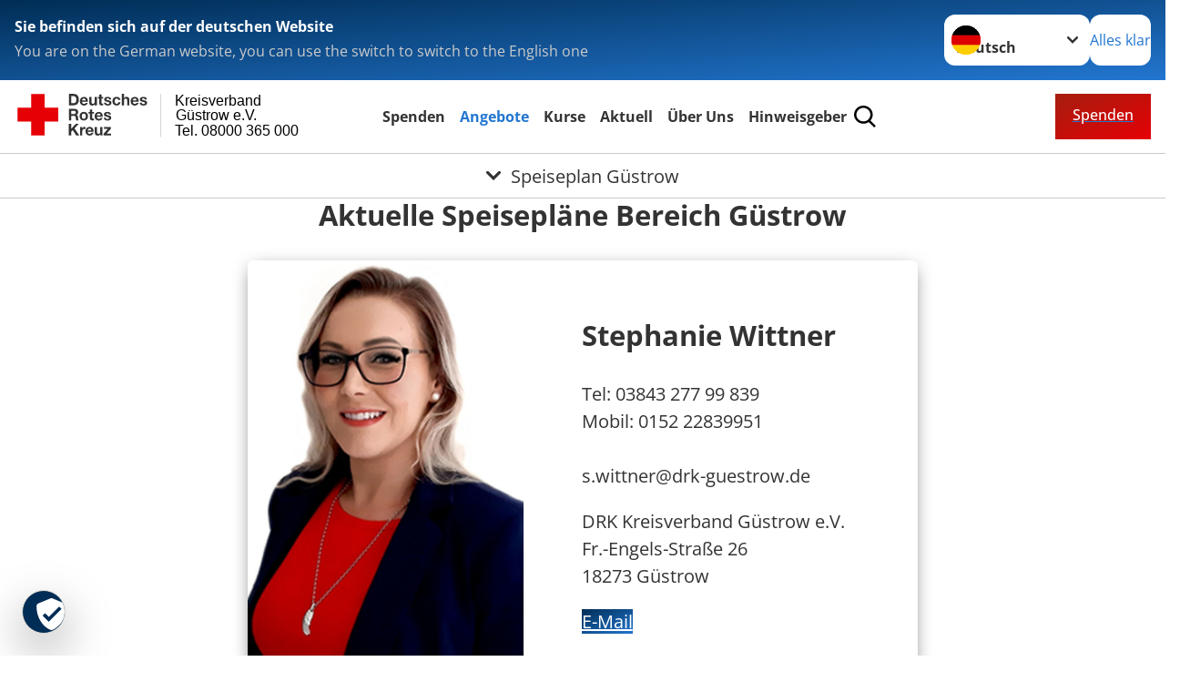

--- FILE ---
content_type: text/html; charset=utf-8
request_url: https://www.drk-guestrow.de/leichte-sprache/angebote/gesunde-ernaehrung/speiseplan-guestrow.html
body_size: 19179
content:
<!DOCTYPE html>
<html lang="de">
<head>

<meta charset="utf-8">
<!-- 
	Produced by
	+Pluswerk AG
	https://www.pluswerk.ag/

	This website is powered by TYPO3 - inspiring people to share!
	TYPO3 is a free open source Content Management Framework initially created by Kasper Skaarhoj and licensed under GNU/GPL.
	TYPO3 is copyright 1998-2026 of Kasper Skaarhoj. Extensions are copyright of their respective owners.
	Information and contribution at https://typo3.org/
-->




<meta name="generator" content="TYPO3 CMS">
<meta name="description" content="aktuelle Speisepläne für Standort Güstrow">
<meta name="author" content="Deutsches Rotes Kreuz">
<meta name="viewport" content="width=device-width, initial-scale=1">
<meta property="og:image" content="https://www.drk.de/fileadmin/DRK-Logo-Facebook.png">
<meta property="og:site_name" content="DRK e.V.">
<meta property="og:type" content="website">
<meta property="og:locale" content="de_DE">
<meta name="twitter:image" content="https://www.drk.de/fileadmin/DRK-Logo-Twitter.png">
<meta name="twitter:card" content="summary_large_image">
<meta name="twitter:site" content="@roteskreuz_de">
<meta name="copyright" content="Deutsches Rotes Kreuz">
<meta name="rating" content="General">
<meta name="revisit-after" content="1">


<link rel="stylesheet" href="/typo3temp/assets/css/8c6336145ab05da5c21c1f86518a0eec.css?1751894034" media="all">
<link rel="stylesheet" href="/_assets/9d0d9d423edf61855281dad6f8fda023/Css/styles.css?1756118756" media="all">
<link rel="stylesheet" href="/_assets/e2ef477b7510a2835782732fd483c6bc/StyleSheets/stylesheet.min.css?1764743946" media="all">
<link rel="stylesheet" href="/_assets/c6d4d274eb87a12180a04ff4360967d1/Css/VideoShariff.min.css?1729496416" media="all">
<link rel="stylesheet" href="/_assets/6b8f3f198255adfb1651011d1f5fd52a/Stylesheets/cookieconsent.min.css?1724270794" media="all">
<link rel="stylesheet" href="/_assets/d281c2f3e584f3c85e4d8e6c6428b0e3/Css/drkcmsplus.css?1764778262" media="all">
<link rel="stylesheet" href="/_assets/d281c2f3e584f3c85e4d8e6c6428b0e3/Css/Drilldown-Icons.css?1743604534" media="all">
<link rel="stylesheet" href="/_assets/d281c2f3e584f3c85e4d8e6c6428b0e3/Css/drkcmsplus-drk.css?1724272256" media="all">
<link rel="stylesheet" href="/_assets/3299bfb2442a9f8cb0423bb40898f932/Stylesheets/cookieconsent.css?1754893246" media="all">
<link rel="stylesheet" href="/_assets/3299bfb2442a9f8cb0423bb40898f932/Stylesheets/cookiecustom.css?1754893246" media="all">
<link rel="stylesheet" href="/_assets/3299bfb2442a9f8cb0423bb40898f932/Stylesheets/iframemanager.css?1754893246" media="all">
<link rel="stylesheet" href="/typo3temp/assets/css/fcf3f9bd3f24e5b86ca500ed1be2a968.css?1751894034" media="all">


<script src="/typo3temp/assets/compressed/merged-e218bdd310d57709ffc4d925269e1420-9eb6210b0f02bcad818a9f928f9afb9f.js?1754893260"></script>

<script>
	const teaserImage="Teaser"
</script>

<meta property="og:title" content="Speiseplan Güstrow"><meta property="og:description" content="aktuelle Speisepläne für Standort Güstrow"><meta property="og:url" content="/leichte-sprache/angebote/gesunde-ernaehrung/speiseplan-guestrow.html"><meta property="twitter:title" content="Speiseplan Güstrow"><meta property="twitter:description" content="aktuelle Speisepläne für Standort Güstrow"><title>Speiseplan Güstrow - Kreisverband Güstrow e.V. Tel. 08000 365 000</title><!-- test23 -->




<link rel="apple-touch-icon" sizes="180x180" href="/_assets/e2ef477b7510a2835782732fd483c6bc/Icons/Favicon/apple-touch-icon.png?v=68ddf38fd">
<link rel="icon" type="image/png" sizes="32x32" href="/_assets/e2ef477b7510a2835782732fd483c6bc/Icons/Favicon/favicon-32x32.png?v=68ddf38fd">
<link rel="icon" type="image/png" sizes="16x16" href="/_assets/e2ef477b7510a2835782732fd483c6bc/Icons/Favicon/favicon-16x16.png?v=68ddf38fd">
<link rel="manifest" href="/_assets/e2ef477b7510a2835782732fd483c6bc/Icons/Favicon/site.webmanifest?v=68ddf38fd&quot; crossorigin=&quot;use-credentials">
<link rel="mask-icon" href="/_assets/e2ef477b7510a2835782732fd483c6bc/Icons/Favicon/safari-pinned-tab.svg?v=68ddf38fd&quot; color=&quot;#E60005">
<link rel="shortcut icon" href="/_assets/e2ef477b7510a2835782732fd483c6bc/Icons/Favicon/favicon.ico?v=68ddf38fd">
<meta name="msapplication-TileColor" content="#ffffff">
<meta name="msapplication-config" content="/_assets/e2ef477b7510a2835782732fd483c6bc/Icons/Favicon/browserconfig.xml?v=68ddf38fd">
<meta name="theme-color" content="#ffffff">




<link rel="canonical" href="/leichte-sprache/angebote/gesunde-ernaehrung/speiseplan-guestrow.html"/>
</head>
<body class="main dti-drkcmsplus dti-drk">


<div class="body__wrapper hyphenate pagets__two_columns"><header id="header"><div class="language-suggest bg bg--blue" style="display: none"><div class="language-suggest__content"><div class="language-suggest__text"><p class="language-suggest__message language-suggest__message--current"><strong><span data-suggest-language="en" style="display: none">You are on the English website</span><span data-suggest-language="de" style="display: none">Sie befinden sich auf der deutschen Website</span><span data-suggest-language="fallback" style="display: none">We do not provide this content in your preferred language</span></strong></p><p class="language-suggest__message language-suggest__message--suggest"><span data-suggest-language="en" style="display: none">You are on the German website, you can use the switch to switch to the English one</span><span data-suggest-language="de" style="display: none">Sie befinden sich auf der englischen Website, Sie können mit dem Schalter auf die deutsche Website wechseln</span><span data-suggest-language="fallback" style="display: none">You can use the switch to switch to the another available language if you want</span></p></div><div class="language-suggest__actions"><nav class="language-menu"><img src="/_assets/e2ef477b7510a2835782732fd483c6bc/Icons/Flags/de.svg?a491da9c1549a36b293a6a391739dfda" width="16" height="16" alt="" aria-hidden="true" class="language-menu__flag language-menu__flag--de"><img src="/_assets/e2ef477b7510a2835782732fd483c6bc/Icons/Flags/de.svg?a491da9c1549a36b293a6a391739dfda" width="16" height="16" alt="" aria-hidden="true" class="language-menu__flag language-menu__flag--de"><label class="visually-hidden" for="lang-select-header">Sprache wechseln zu</label><select name="pets" id="lang-select-header" class="language-menu__select bg bg--default"><option class="language-menu__option" data-flag="de" value="/angebote/gesunde-ernaehrung/speiseplan-guestrow.html">Deutsch</option></select></nav><button class="language-suggest__close button button--secondary"><span data-suggest-language="en" style="display: none">Continue</span><span data-suggest-language="de" style="display: none">Alles klar</span><span data-suggest-language="fallback" style="display: none">Continue</span></button></div></div></div><div class="toolbar__wrap"><div class="toolbar"><a class="toolbar__logo" title="Zur Startseite" href="/leichte-sprache/startseite-kv.html"><?xml version="1.0" encoding="UTF-8" standalone="no"?><!DOCTYPE svg PUBLIC "-//W3C//DTD SVG 1.1//EN" "http://www.w3.org/Graphics/SVG/1.1/DTD/svg11.dtd"><svg width="100%" height="100%" viewBox="0 0 400 60" version="1.1" xmlns="http://www.w3.org/2000/svg" xmlns:xlink="http://www.w3.org/1999/xlink" xml:space="preserve" xmlns:serif="http://www.serif.com/" style="fill-rule:evenodd;clip-rule:evenodd;stroke-linecap:round;stroke-linejoin:round;stroke-miterlimit:1.5;"><g id="Beschriftung" transform="matrix(1,0,0,1,46.165,0)"><g id="line3" transform="matrix(0.936334,0,0,1,-64.3047,39.6912)"><g transform="matrix(1.068,0,0,1,-13.7389,0)"><text id="f" x="202.057px" y="15.25px" style="font-family:'ArialMT', 'Arial', sans-serif;font-size:20px;">Tel. 08000 365 000</text></g></g><g id="line2" transform="matrix(0.934693,0,0,1,-63.6098,20.1375)"><g transform="matrix(1.06987,0,0,1,-14.1177,0)"><text id="f1" serif:id="f" x="202.057px" y="15.25px" style="font-family:'ArialMT', 'Arial', sans-serif;font-size:20px;">Güstrow e.V.</text></g></g><g id="line1" transform="matrix(0.936801,0,0,1,-64.1996,0.204079)"><g transform="matrix(1.06746,0,0,1,-13.6312,0)"><text id="f2" serif:id="f" x="202.057px" y="15.25px" style="font-family:'ArialMT', 'Arial', sans-serif;font-size:20px;">Kreisverband</text></g></g></g><g transform="matrix(0.0894207,0,0,1.13566,134.16,-3.04006)"><g id="Linie"><rect x="201.423" y="2.583" width="0.97" height="49.778" style="fill:rgb(235,235,235);stroke:black;stroke-width:1.24px;"/></g></g><g id="DRK"><g transform="matrix(1,0,0,1,-40.02446,0.135392)"><g id="DRK-Logo-Text" serif:id="DRK Logo Text"><path d="M68.75,0.01L75.29,0.01C79.2,0.01 82.12,2.47 82.12,7.45C82.12,11.82 79.89,15.06 75.29,15.06L68.78,15.06L68.78,0.01M72.08,12.31L75.03,12.31C76.94,12.31 78.79,11.12 78.79,7.8C78.79,4.76 77.75,2.82 74.45,2.82L72.08,2.82L72.08,12.31ZM86.41,10.37C86.5,12.28 87.42,13.15 89.1,13.15C90.32,13.15 91.28,12.43 91.48,11.73L94.12,11.73C93.28,14.31 91.49,15.41 89.02,15.41C85.58,15.41 83.43,13.04 83.43,9.68C83.43,6.32 85.69,3.92 89.02,3.92C92.73,3.92 94.55,7.05 94.32,10.4L86.42,10.37M91.31,8.46C91.05,6.93 90.38,6.15 88.94,6.15C87.03,6.15 86.48,7.62 86.45,8.46L91.31,8.46ZM106.31,15.12L103.47,15.12L103.47,13.59L103.41,13.59C102.69,14.74 101.44,15.44 100.08,15.44C96.9,15.44 96.08,13.62 96.08,10.95L96.08,4.18L99.09,4.18L99.09,10.35C99.09,12.17 99.61,13.04 101,13.04C102.62,13.04 103.32,12.14 103.32,9.91L103.32,4.18L106.33,4.18L106.3,15.12M112.52,4.18L114.72,4.18L114.72,6.18L112.52,6.18L112.52,11.62C112.52,12.63 112.78,12.9 113.79,12.9C114.11,12.9 114.4,12.87 114.72,12.81L114.72,15.16C114.2,15.25 113.56,15.27 112.92,15.27C111.07,15.27 109.48,14.84 109.48,12.67L109.48,6.2L107.68,6.2L107.68,4.17L109.53,4.17L109.53,0.91L112.54,0.91L112.51,4.18M118.65,11.56C118.68,12.86 119.78,13.41 120.96,13.41C121.83,13.41 122.93,13.06 122.93,12.02C122.93,11.12 121.69,10.8 119.54,10.34C117.8,9.96 116.07,9.36 116.07,7.42C116.07,4.64 118.47,3.92 120.81,3.92C123.15,3.92 125.38,4.73 125.62,7.39L122.75,7.39C122.67,6.23 121.77,5.91 120.69,5.91C120.02,5.91 119.01,6.03 119.01,6.92C119.01,7.99 120.69,8.14 122.4,8.54C124.19,8.94 125.87,9.58 125.87,11.61C125.87,14.48 123.38,15.4 120.89,15.4C118.4,15.4 115.88,14.44 115.77,11.55L118.63,11.55M134.93,7.99C134.73,6.77 133.95,6.11 132.7,6.11C130.79,6.11 130.15,8.05 130.15,9.67C130.15,11.29 130.76,13.11 132.64,13.11C134.03,13.11 134.84,12.21 135.02,10.88L137.92,10.88C137.54,13.78 135.54,15.37 132.65,15.37C129.35,15.37 127.12,13.05 127.12,9.78C127.12,6.51 129.15,3.88 132.71,3.88C135.29,3.88 137.66,5.24 137.83,8.02L134.94,7.99M139.63,-0L142.64,-0L142.64,5.68L142.7,5.68C143.46,4.47 144.76,3.83 145.89,3.83C149.08,3.83 149.88,5.65 149.88,8.32L149.88,15.06L146.87,15.06L146.87,8.9C146.87,7.08 146.35,6.21 144.96,6.21C143.34,6.21 142.64,7.11 142.64,9.34L142.64,15.07L139.63,15.07L139.63,0.01M154.51,10.37C154.6,12.28 155.52,13.15 157.2,13.15C158.42,13.15 159.37,12.43 159.57,11.73L162.2,11.73C161.36,14.31 159.57,15.41 157.08,15.41C153.64,15.41 151.49,13.04 151.49,9.68C151.49,6.32 153.75,3.92 157.08,3.92C160.79,3.92 162.61,7.05 162.38,10.4L154.51,10.37M159.37,8.46C159.08,6.93 158.45,6.15 157,6.15C155.09,6.15 154.54,7.62 154.51,8.46L159.37,8.46ZM166.46,11.56C166.49,12.86 167.59,13.41 168.75,13.41C169.62,13.41 170.72,13.06 170.72,12.02C170.72,11.12 169.48,10.8 167.33,10.34C165.59,9.96 163.86,9.36 163.86,7.42C163.86,4.64 166.26,3.92 168.61,3.92C170.96,3.92 173.18,4.73 173.42,7.39L170.55,7.39C170.46,6.23 169.57,5.91 168.49,5.91C167.83,5.91 166.81,6.03 166.81,6.92C166.81,7.99 168.49,8.14 170.2,8.54C171.94,8.94 173.67,9.58 173.67,11.61C173.67,14.48 171.18,15.4 168.69,15.4C166.2,15.4 163.68,14.44 163.57,11.55L166.46,11.55M68.79,19.77L76.92,19.77C79.61,19.77 81.32,21.65 81.32,23.94C81.32,25.73 80.6,27.04 78.95,27.73L78.95,27.79C80.57,28.22 81.03,29.79 81.15,31.32C81.21,32.28 81.18,34.04 81.79,34.88L78.46,34.88C78.06,33.92 78.11,32.48 77.94,31.26C77.71,29.67 77.1,28.97 75.42,28.97L72.09,28.97L72.09,34.85L68.76,34.85L68.79,19.77M72.09,26.6L75.7,26.6C77.18,26.6 77.99,25.96 77.99,24.46C77.99,22.96 77.18,22.38 75.7,22.38L72.09,22.38L72.09,26.6ZM88.76,23.65C92.2,23.65 94.4,25.94 94.4,29.41C94.4,32.88 92.17,35.14 88.76,35.14C85.35,35.14 83.12,32.85 83.12,29.41C83.09,25.94 85.35,23.65 88.76,23.65M88.76,32.91C90.82,32.91 91.42,31.11 91.42,29.44C91.42,27.64 90.81,25.94 88.76,25.94C86.71,25.94 86.12,27.73 86.12,29.44C86.12,31.15 86.7,32.91 88.76,32.91M100.11,23.91L102.31,23.91L102.31,25.91L100.11,25.91L100.11,31.35C100.11,32.36 100.37,32.62 101.38,32.62C101.7,32.62 101.99,32.59 102.31,32.54L102.31,34.89C101.79,34.97 101.15,35 100.52,35C98.66,35 97.07,34.57 97.07,32.4L97.07,25.94L95.22,25.94L95.22,23.94L97.07,23.94L97.07,20.67L100.08,20.67L100.08,23.91M106.28,30.16C106.37,32.07 107.29,32.94 108.97,32.94C110.19,32.94 111.14,32.19 111.35,31.52L113.98,31.52C113.14,34.1 111.35,35.2 108.86,35.2C105.41,35.2 103.27,32.83 103.27,29.47C103.27,26.11 105.53,23.71 108.86,23.71C112.56,23.71 114.39,26.84 114.16,30.2L106.28,30.17M111.17,28.26C110.88,26.72 110.24,25.94 108.8,25.94C106.89,25.94 106.34,27.42 106.31,28.26L111.17,28.26ZM118.26,31.33C118.29,32.63 119.39,33.18 120.57,33.18C121.44,33.18 122.54,32.84 122.54,31.79C122.54,30.89 121.29,30.57 119.15,30.11C117.41,29.73 115.68,29.13 115.68,27.19C115.68,24.41 118.08,23.69 120.43,23.69C122.78,23.69 125,24.5 125.23,27.16L122.42,27.16C122.34,26 121.47,25.68 120.37,25.68C119.71,25.68 118.69,25.8 118.69,26.69C118.69,27.76 120.37,27.9 122.08,28.31C123.87,28.71 125.55,29.35 125.55,31.38C125.55,34.25 123.06,35.17 120.57,35.17C118.08,35.17 115.56,34.21 115.45,31.32L118.26,31.32M68.73,39.57L72.06,39.57L72.06,45.85L77.96,39.57L82.1,39.57L76.22,45.5L82.68,54.65L78.51,54.65L73.97,47.87L72.06,49.81L72.06,54.64L68.73,54.64L68.73,39.56L68.73,39.57ZM83.7,43.72L86.54,43.72L86.54,45.75L86.57,45.75C87.12,44.39 88.6,43.43 90.05,43.43C90.25,43.43 90.51,43.46 90.72,43.55L90.72,46.33C90.37,46.26 90.01,46.22 89.65,46.21C87.45,46.21 86.7,47.8 86.7,49.71L86.7,54.63L83.69,54.63L83.72,43.72M94.02,49.94C94.11,51.85 95.03,52.69 96.71,52.69C97.9,52.69 98.88,51.94 99.08,51.27L101.72,51.27C100.88,53.85 99.08,54.95 96.6,54.95C93.16,54.95 91.01,52.58 91.01,49.22C91.01,45.86 93.27,43.46 96.6,43.46C100.31,43.46 102.13,46.59 101.9,49.94L94.02,49.94M98.88,48.03C98.59,46.49 97.95,45.71 96.51,45.71C94.6,45.71 94.05,47.19 94.02,48.02L98.88,48.02L98.88,48.03ZM113.7,54.67L110.86,54.67L110.86,53.16L110.8,53.16C110.09,54.31 108.83,55.01 107.47,55.01C104.29,55.01 103.48,53.19 103.48,50.52L103.48,43.8L106.49,43.8L106.49,49.97C106.49,51.79 107.01,52.66 108.4,52.66C110.02,52.66 110.72,51.77 110.72,49.54L110.72,43.81L113.73,43.81L113.7,54.66M115.38,52.4L121.03,46L115.82,46L115.82,43.71L125,43.71L125,46L119.36,52.4L125.41,52.4L125.41,54.66L115.39,54.66L115.39,52.4L115.38,52.4Z" style="fill:rgb(51,51,51);fill-rule:nonzero;"/></g></g><g transform="matrix(1,0,0,1,-40.02446,0.135392)"><g id="Rotkreuz-Logo" serif:id="Rotkreuz Logo"><path d="M36.39,0.1L36.39,18.3L54.57,18.3L54.57,36.54L36.39,36.54L36.39,54.75L18.18,54.75L18.18,36.54L0,36.54L0,18.3L18.18,18.3L18.18,0.1L36.39,0.1Z" style="fill:rgb(230,0,5);fill-rule:nonzero;"/></g></g></g></svg></a><div class="toolbar__navigation"><button class="toolbar__search-button" style="display: none" title="Öffne Suche und Quick Links"><?xml version="1.0" encoding="UTF-8" standalone="no"?><!DOCTYPE svg PUBLIC "-//W3C//DTD SVG 1.1//EN" "http://www.w3.org/Graphics/SVG/1.1/DTD/svg11.dtd"><svg width="100%" height="100%" viewBox="0 0 50 50" version="1.1" xmlns="http://www.w3.org/2000/svg" xmlns:xlink="http://www.w3.org/1999/xlink" xml:space="preserve" xmlns:serif="http://www.serif.com/" style="fill-rule:evenodd;clip-rule:evenodd;stroke-linejoin:round;stroke-miterlimit:2;"><g transform="matrix(1.77966,1.78561,-0.708286,0.705925,15.3624,-28.8202)"><rect x="23.063" y="24.359" width="7.693" height="4.408" style="fill:white;"/></g><g transform="matrix(0.740022,0,0,0.745117,5.66748,5.35482)"><path d="M50,46.35L37.45,34.23C40.853,30.527 42.748,25.679 42.76,20.65C42.76,9.26 33.17,0 21.38,0C9.59,0 0,9.26 0,20.65C0,32.04 9.59,41.29 21.38,41.29C25.672,41.301 29.872,40.041 33.45,37.67L46.22,50L50,46.35ZM5.35,20.65C5.35,12.11 12.54,5.16 21.35,5.16C30.16,5.16 37.35,12.16 37.35,20.65C37.35,29.14 30.16,36.13 21.35,36.13C12.54,36.13 5.35,29.19 5.35,20.65Z" style="fill:white;fill-rule:nonzero;"/></g><path d="M50,46.35L37.45,34.23C40.853,30.527 42.748,25.679 42.76,20.65C42.76,9.26 33.17,0 21.38,0C9.59,0 0,9.26 0,20.65C0,32.04 9.59,41.29 21.38,41.29C25.672,41.301 29.872,40.041 33.45,37.67L46.22,50L50,46.35ZM5.35,20.65C5.35,12.11 12.54,5.16 21.35,5.16C30.16,5.16 37.35,12.16 37.35,20.65C37.35,29.14 30.16,36.13 21.35,36.13C12.54,36.13 5.35,29.19 5.35,20.65Z" style="fill-rule:nonzero;"/></svg></button></div><a href="/leichte-sprache/jetzt-spenden.html" class="toolbar__donate-btn button button--donate">
					Spenden
				</a><button class="toolbar__nav-search-button" title="Öffne Hauptmenü und Suche" data-title-close="Schließe Hauptmenü und Suche"><svg width="10" height="10" aria-hidden="true"><use href="/_assets/e2ef477b7510a2835782732fd483c6bc/Icons/Sprites/essential-sprite.svg?5a6512e3afb37ee7cc7d2bd22d55a5c3#search"></use></svg><span></span></button></div></div><div class="main-menu__wrap" style="display: none"><div class="global-search" style="display: none"><form class="global-search__form" action="/leichte-sprache/suche.html" method="get" accept-charset="utf-8" novalidate=""><fieldset class="global-search__fieldset"><label for="global-search-input" class="visually-hidden">Suche</label><input type="search" id="global-search-input" class="global-search__input tx-solr-q js-solr-q form-control"
							 placeholder="durchsuchen"
							 name="tx_kesearch_pi1[sword]" minlength="3" autocomplete="off" required><button class="global-search__submit" title="Alle Inhalte durchsuchen" type="submit"><svg width="10" height="10" aria-hidden="true"><use href="/_assets/e2ef477b7510a2835782732fd483c6bc/Icons/Sprites/essential-sprite.svg?5a6512e3afb37ee7cc7d2bd22d55a5c3#search"></use></svg></button><button class="global-search__close" title="Suche und Quick Links schließen"></button></fieldset></form><nav class="quicklinks" style="display: none"><div class="quicklinks__title">
					Quick Links
				</div><ul class="quicklinks__list"><li class="quicklinks__item"><a href="/leichte-sprache/footer-menue-deutsch/service/agb.html" class="quicklinks__link">AGB</a></li><li class="quicklinks__item"><a href="/leichte-sprache/ueber-uns/kontakt/adressen.html" class="quicklinks__link">Adressen</a></li><li class="quicklinks__item"><a href="/leichte-sprache/ueber-uns/kontakt/kontaktformular.html" class="quicklinks__link">Kontakt</a></li><li class="quicklinks__item"><a href="/leichte-sprache/hinweisgeber.html" class="quicklinks__link">Hinweisgeber</a></li><li class="quicklinks__item"><a href="/leichte-sprache/footer-menue-deutsch/service/sitemap.html" class="quicklinks__link">Sitemap</a></li><li class="quicklinks__item"><a href="/leichte-sprache/footer-menue-deutsch/service/datenschutzerklaerung.html" class="quicklinks__link">Datenschutzerklärung</a></li><li class="quicklinks__item"><a href="/leichte-sprache/footer-menue-deutsch/service/impressum.html" class="quicklinks__link">Impressum</a></li></ul></nav></div><nav id="main-menu" class="main-menu" aria-label="Hauptmenü"><ul class="main-menu__list"><li class="main-menu__item"><a href="/leichte-sprache/engagement.html" target="_self" class="main-menu__link">
						Spenden
					</a></li><li class="main-menu__item"><a href="/leichte-sprache/angebote.html" target="_self" class="main-menu__link main-menu__link--active">
						Angebote
					</a></li><li class="main-menu__item"><a href="/leichte-sprache/kurse.html" target="_self" class="main-menu__link">
						Kurse
					</a></li><li class="main-menu__item"><a href="/leichte-sprache/aktuell.html" target="_self" class="main-menu__link">
						Aktuell
					</a></li><li class="main-menu__item"><a href="/leichte-sprache/ueber-uns.html" target="_self" class="main-menu__link">
						Über Uns
					</a></li><li class="main-menu__item"><a href="/leichte-sprache/start/hinweisgeber.html" target="_self" class="main-menu__link">
						Hinweisgeber
					</a></li></ul></nav></div><div class="sub-menu__bar"><button class="sub-menu__topic-button" aria-label="Öffne Untermenü von Speiseplan Güstrow"><span><svg width="12" height="12" aria-hidden="true"><use href="/_assets/e2ef477b7510a2835782732fd483c6bc/Icons/Sprites/general-sprite.svg?06dbf67f9dd2446fd5c3e13a19efd354#chevron"></use></svg>
                        Speiseplan Güstrow
                    </span></button></div><div class="sub-menu__nav-wrap" style="visibility: hidden"><nav class="sub-menu__nav" aria-label="Untermenü von Speiseplan Güstrow"><div class="sub-menu__list-wrap"><ul class="sub-menu__list"><li class="sub-menu__item" style="display: none"><button class="sub-menu__button sub-menu__button--next" style="display: none">
                    Beratung
                    <svg width="10" height="7" aria-hidden="true"><use href="/_assets/e2ef477b7510a2835782732fd483c6bc/Icons/Sprites/general-sprite.svg?06dbf67f9dd2446fd5c3e13a19efd354#chevron"></use></svg></button><ul class="sub-menu__list" style="display: none"><li class="sub-menu__item" style="display: none"><button class="sub-menu__button sub-menu__button--back"><svg width="10" height="7" aria-hidden="true"><use href="/_assets/e2ef477b7510a2835782732fd483c6bc/Icons/Sprites/general-sprite.svg?06dbf67f9dd2446fd5c3e13a19efd354#chevron"></use></svg>
                            zurück
                        </button></li><li class="sub-menu__item" style="display: none"><a href="/leichte-sprache/angebote/beratung.html" style="display: none" class="sub-menu__link"><span class="sub-menu__overview-label">Übersichtsseite</span><span class="sub-menu__link-label">Beratung</span></a></li><li class="sub-menu__item" style="display: none"><a style="display: none" class="sub-menu__link" href="/leichte-sprache/beratungszentrum-1.html"><span class="sub-menu__link-label">Beratungszentrum</span></a></li><li class="sub-menu__item" style="display: none"><a style="display: none" class="sub-menu__link" href="/leichte-sprache/allgemeine-sozialberatung.html"><span class="sub-menu__link-label">Allgemeine Sozialberatung</span></a></li><li class="sub-menu__item" style="display: none"><a style="display: none" class="sub-menu__link" href="/leichte-sprache/schuldnerberatung.html"><span class="sub-menu__link-label">Schuldnerberatung</span></a></li><li class="sub-menu__item" style="display: none"><a style="display: none" class="sub-menu__link" href="/leichte-sprache/schwangerschaftskonfliktberatung.html"><span class="sub-menu__link-label">Schwangerschafts(konflikt)beratung</span></a></li><li class="sub-menu__item" style="display: none"><a style="display: none" class="sub-menu__link" href="/leichte-sprache/pflegeberatung.html"><span class="sub-menu__link-label">Pflegeberatung</span></a></li><li class="sub-menu__item" style="display: none"><a style="display: none" class="sub-menu__link" href="/leichte-sprache/migrationsberatung.html"><span class="sub-menu__link-label">Migrationsberatung</span></a></li><li class="sub-menu__item" style="display: none"><a style="display: none" class="sub-menu__link" href="/leichte-sprache/beratung-zu-mutter-kind-kuren.html"><span class="sub-menu__link-label">Beratung zu Mutter-Kind-Kuren</span></a></li></ul></li><li class="sub-menu__item" style="display: none"><button class="sub-menu__button sub-menu__button--next" style="display: none">
                    Kinder, Jugend und Familie
                    <svg width="10" height="7" aria-hidden="true"><use href="/_assets/e2ef477b7510a2835782732fd483c6bc/Icons/Sprites/general-sprite.svg?06dbf67f9dd2446fd5c3e13a19efd354#chevron"></use></svg></button><ul class="sub-menu__list" style="display: none"><li class="sub-menu__item" style="display: none"><button class="sub-menu__button sub-menu__button--back"><svg width="10" height="7" aria-hidden="true"><use href="/_assets/e2ef477b7510a2835782732fd483c6bc/Icons/Sprites/general-sprite.svg?06dbf67f9dd2446fd5c3e13a19efd354#chevron"></use></svg>
                            zurück
                        </button></li><li class="sub-menu__item" style="display: none"><a href="/leichte-sprache/kinder-jugend-und-familie.html" style="display: none" class="sub-menu__link"><span class="sub-menu__overview-label">Übersichtsseite</span><span class="sub-menu__link-label">Kinder, Jugend und Familie</span></a></li><li class="sub-menu__item" style="display: none"><button class="sub-menu__button sub-menu__button--next" style="display: none">
                    Kindertageseinrichtung
                    <svg width="10" height="7" aria-hidden="true"><use href=""></use></svg></button><ul class="sub-menu__list" style="display: none"><li class="sub-menu__item" style="display: none"><button class="sub-menu__button sub-menu__button--back"><svg width="10" height="7" aria-hidden="true"><use href=""></use></svg>
                            zurück
                        </button></li><li class="sub-menu__item" style="display: none"><a href="/leichte-sprache/kindertageseinrichtung.html" style="display: none" class="sub-menu__link"><span class="sub-menu__overview-label">Übersichtsseite</span><span class="sub-menu__link-label">Kindertageseinrichtung</span></a></li><li class="sub-menu__item" style="display: none"><a style="display: none" class="sub-menu__link" href="/leichte-sprache/suedlichter-guestrow.html"><span class="sub-menu__link-label">&quot;Südlichter&quot; Güstrow</span></a></li><li class="sub-menu__item" style="display: none"><a style="display: none" class="sub-menu__link" href="/leichte-sprache/baerenhaus-guestrow.html"><span class="sub-menu__link-label">&quot;Bärenhaus&quot; Güstrow</span></a></li><li class="sub-menu__item" style="display: none"><a style="display: none" class="sub-menu__link" href="/leichte-sprache/biene-maja-guestrow.html"><span class="sub-menu__link-label">&quot;Biene Maja&quot; Güstrow</span></a></li><li class="sub-menu__item" style="display: none"><a style="display: none" class="sub-menu__link" href="/leichte-sprache/zwergenhaus-guestrow.html"><span class="sub-menu__link-label">&quot;Zwergenhaus&quot; Güstrow</span></a></li><li class="sub-menu__item" style="display: none"><a style="display: none" class="sub-menu__link" href="/leichte-sprache/piporello-buetzow.html"><span class="sub-menu__link-label">&quot;Piporello&quot; Bützow</span></a></li><li class="sub-menu__item" style="display: none"><a style="display: none" class="sub-menu__link" href="/leichte-sprache/pusteblume-hohen-sprenz.html"><span class="sub-menu__link-label">&quot;Pusteblume&quot; Hohen Sprenz</span></a></li><li class="sub-menu__item" style="display: none"><a style="display: none" class="sub-menu__link" href="/leichte-sprache/kindertageseinrichtung/lebenstraeume-laage.html"><span class="sub-menu__link-label">&quot;LebensTräume&quot; Laage</span></a></li><li class="sub-menu__item" style="display: none"><a style="display: none" class="sub-menu__link" href="/leichte-sprache/maerchenland-gnoien.html"><span class="sub-menu__link-label">&quot;Märchenland&quot; Gnoien</span></a></li><li class="sub-menu__item" style="display: none"><a style="display: none" class="sub-menu__link" href="/leichte-sprache/kindertageseinrichtung/schneckenhaus-gross-grabow.html"><span class="sub-menu__link-label">&quot;Schneckenhaus&quot; Groß Grabow</span></a></li><li class="sub-menu__item" style="display: none"><a style="display: none" class="sub-menu__link" href="/leichte-sprache/stelzenvilla.html"><span class="sub-menu__link-label">&quot;Stelzenvilla&quot; Güstrow</span></a></li><li class="sub-menu__item" style="display: none"><a style="display: none" class="sub-menu__link" href="/leichte-sprache/hort-laage.html"><span class="sub-menu__link-label">&quot;Hort Laage&quot; Laage</span></a></li></ul></li><li class="sub-menu__item" style="display: none"><button class="sub-menu__button sub-menu__button--next" style="display: none">
                    Kinder- und Jugendhilfe
                    <svg width="10" height="7" aria-hidden="true"><use href=""></use></svg></button><ul class="sub-menu__list" style="display: none"><li class="sub-menu__item" style="display: none"><button class="sub-menu__button sub-menu__button--back"><svg width="10" height="7" aria-hidden="true"><use href=""></use></svg>
                            zurück
                        </button></li><li class="sub-menu__item" style="display: none"><a href="/leichte-sprache/kinder-und-jugendhilfe-1.html" style="display: none" class="sub-menu__link"><span class="sub-menu__overview-label">Übersichtsseite</span><span class="sub-menu__link-label">Kinder- und Jugendhilfe</span></a></li><li class="sub-menu__item" style="display: none"><a style="display: none" class="sub-menu__link" href="/leichte-sprache/ambulante-kinder-und-jugendhilfe.html"><span class="sub-menu__link-label">Ambulante Kinder- und Jugendhilfe</span></a></li><li class="sub-menu__item" style="display: none"><button class="sub-menu__button sub-menu__button--next" style="display: none">
                    Stationäre Kinder- und Jugendhilfe
                    <svg width="10" height="7" aria-hidden="true"><use href=""></use></svg></button><ul class="sub-menu__list" style="display: none"><li class="sub-menu__item" style="display: none"><button class="sub-menu__button sub-menu__button--back"><svg width="10" height="7" aria-hidden="true"><use href=""></use></svg>
                            zurück
                        </button></li><li class="sub-menu__item" style="display: none"><a href="/leichte-sprache/kinder-und-jugendhilfe-1/stationaere-kinder-und-jugendhilfe.html" style="display: none" class="sub-menu__link"><span class="sub-menu__overview-label">Übersichtsseite</span><span class="sub-menu__link-label">Stationäre Kinder- und Jugendhilfe</span></a></li><li class="sub-menu__item" style="display: none"><a style="display: none" class="sub-menu__link" href="/leichte-sprache/kinder-und-jugendhilfe-1/stationaere-kinder-und-jugendhilfe/jugendhilfezentrum-guestrow.html"><span class="sub-menu__link-label">Jugendhilfezentrum Güstrow</span></a></li><li class="sub-menu__item" style="display: none"><a style="display: none" class="sub-menu__link" href="/leichte-sprache/kinder-und-jugendwohnhaus.html"><span class="sub-menu__link-label">Kinder- und Jugendwohnhaus</span></a></li><li class="sub-menu__item" style="display: none"><a style="display: none" class="sub-menu__link" href="/leichte-sprache/jugendhilfezentrum-lalendorf.html"><span class="sub-menu__link-label">Jugendhilfezentrum Lalendorf</span></a></li><li class="sub-menu__item" style="display: none"><button class="sub-menu__button sub-menu__button--next" style="display: none">
                    Jugendhilfezentrum Friedrichshagen
                    <svg width="10" height="7" aria-hidden="true"><use href=""></use></svg></button><ul class="sub-menu__list" style="display: none"><li class="sub-menu__item" style="display: none"><button class="sub-menu__button sub-menu__button--back"><svg width="10" height="7" aria-hidden="true"><use href=""></use></svg>
                            zurück
                        </button></li><li class="sub-menu__item" style="display: none"><a href="/leichte-sprache/jugendhilfezentrum-friedrichshagen.html" style="display: none" class="sub-menu__link"><span class="sub-menu__overview-label">Übersichtsseite</span><span class="sub-menu__link-label">Jugendhilfezentrum Friedrichshagen</span></a></li><li class="sub-menu__item" style="display: none"><a style="display: none" class="sub-menu__link" href="/leichte-sprache/wohngruppe-leuchtturm.html"><span class="sub-menu__link-label">Wohngruppe &quot;Leuchtturm&quot;</span></a></li><li class="sub-menu__item" style="display: none"><a style="display: none" class="sub-menu__link" href="/leichte-sprache/wg-anker.html"><span class="sub-menu__link-label">WG Anker</span></a></li></ul></li><li class="sub-menu__item" style="display: none"><a style="display: none" class="sub-menu__link" href="/leichte-sprache/kinder-und-jugendhilfe-1/stationaere-kinder-und-jugendhilfe/betreutes-jugendwohnen.html"><span class="sub-menu__link-label">Betreutes Jugendwohnen</span></a></li></ul></li><li class="sub-menu__item" style="display: none"><a style="display: none" class="sub-menu__link" href="/leichte-sprache/hilfen-zur-erziehung.html"><span class="sub-menu__link-label">Hilfen zur Erziehung</span></a></li><li class="sub-menu__item" style="display: none"><button class="sub-menu__button sub-menu__button--next" style="display: none">
                    Inobhutnahme
                    <svg width="10" height="7" aria-hidden="true"><use href=""></use></svg></button><ul class="sub-menu__list" style="display: none"><li class="sub-menu__item" style="display: none"><button class="sub-menu__button sub-menu__button--back"><svg width="10" height="7" aria-hidden="true"><use href=""></use></svg>
                            zurück
                        </button></li><li class="sub-menu__item" style="display: none"><a href="/leichte-sprache/kinder-und-jugendhilfe-1/inobhutnahme.html" style="display: none" class="sub-menu__link"><span class="sub-menu__overview-label">Übersichtsseite</span><span class="sub-menu__link-label">Inobhutnahme</span></a></li><li class="sub-menu__item" style="display: none"><a style="display: none" class="sub-menu__link" href="/leichte-sprache/kinder-jugendnotdienst.html"><span class="sub-menu__link-label">Kinder- &amp; Jugendnotdienst</span></a></li><li class="sub-menu__item" style="display: none"><a style="display: none" class="sub-menu__link" href="/leichte-sprache/kinder-und-jugendhilfe-1/stationaere-kinder-und-jugendhilfe/jugendhilfezentrum-schabernack.html"><span class="sub-menu__link-label">Jugendhilfezentrum Schabernack</span></a></li><li class="sub-menu__item" style="display: none"><a style="display: none" class="sub-menu__link" href="/leichte-sprache/kinder-und-jugendhilfe-1/stationaere-kinder-und-jugendhilfe/wohngruppe-gleis-1.html"><span class="sub-menu__link-label">Wohngruppe &quot;Gleis 1&quot;</span></a></li></ul></li><li class="sub-menu__item" style="display: none"><a style="display: none" class="sub-menu__link" href="/leichte-sprache/eingliederungshilfe-sgb-viii-schulbegleitung.html"><span class="sub-menu__link-label">Eingliederungshilfe SGB VIII - Schulbegleitung</span></a></li><li class="sub-menu__item" style="display: none"><button class="sub-menu__button sub-menu__button--next" style="display: none">
                    Eingliederungshilfe SGB IX - Integrationshilfen
                    <svg width="10" height="7" aria-hidden="true"><use href=""></use></svg></button><ul class="sub-menu__list" style="display: none"><li class="sub-menu__item" style="display: none"><button class="sub-menu__button sub-menu__button--back"><svg width="10" height="7" aria-hidden="true"><use href=""></use></svg>
                            zurück
                        </button></li><li class="sub-menu__item" style="display: none"><a href="/leichte-sprache/eingliederungshilfe-sgb-ix-integrationshilfen.html" style="display: none" class="sub-menu__link"><span class="sub-menu__overview-label">Übersichtsseite</span><span class="sub-menu__link-label">Eingliederungshilfe SGB IX - Integrationshilfen</span></a></li><li class="sub-menu__item" style="display: none"><a style="display: none" class="sub-menu__link" href="/leichte-sprache/eingliederungshilfe-sgb-ix-integrationshilfen/inklusionshelfer.html"><span class="sub-menu__link-label">Inklusionshelfer</span></a></li><li class="sub-menu__item" style="display: none"><a style="display: none" class="sub-menu__link" href="/leichte-sprache/fruehfoerderung.html"><span class="sub-menu__link-label">Heilpädagogische Frühförderung</span></a></li></ul></li></ul></li><li class="sub-menu__item" style="display: none"><a style="display: none" class="sub-menu__link" href="/leichte-sprache/familienbildung.html"><span class="sub-menu__link-label">Familienbildung</span></a></li></ul></li><li class="sub-menu__item" style="display: none"><button class="sub-menu__button sub-menu__button--next" style="display: none">
                    Senioren
                    <svg width="10" height="7" aria-hidden="true"><use href="/_assets/e2ef477b7510a2835782732fd483c6bc/Icons/Sprites/general-sprite.svg?06dbf67f9dd2446fd5c3e13a19efd354#chevron"></use></svg></button><ul class="sub-menu__list" style="display: none"><li class="sub-menu__item" style="display: none"><button class="sub-menu__button sub-menu__button--back"><svg width="10" height="7" aria-hidden="true"><use href="/_assets/e2ef477b7510a2835782732fd483c6bc/Icons/Sprites/general-sprite.svg?06dbf67f9dd2446fd5c3e13a19efd354#chevron"></use></svg>
                            zurück
                        </button></li><li class="sub-menu__item" style="display: none"><a href="/leichte-sprache/senioren.html" style="display: none" class="sub-menu__link"><span class="sub-menu__overview-label">Übersichtsseite</span><span class="sub-menu__link-label">Senioren</span></a></li><li class="sub-menu__item" style="display: none"><a style="display: none" class="sub-menu__link" href="/leichte-sprache/hausnotruf.html"><span class="sub-menu__link-label">Hausnotruf</span></a></li><li class="sub-menu__item" style="display: none"><button class="sub-menu__button sub-menu__button--next" style="display: none">
                    Ambulante Pflege
                    <svg width="10" height="7" aria-hidden="true"><use href=""></use></svg></button><ul class="sub-menu__list" style="display: none"><li class="sub-menu__item" style="display: none"><button class="sub-menu__button sub-menu__button--back"><svg width="10" height="7" aria-hidden="true"><use href=""></use></svg>
                            zurück
                        </button></li><li class="sub-menu__item" style="display: none"><a href="/leichte-sprache/ambulante-pflege.html" style="display: none" class="sub-menu__link"><span class="sub-menu__overview-label">Übersichtsseite</span><span class="sub-menu__link-label">Ambulante Pflege</span></a></li><li class="sub-menu__item" style="display: none"><a style="display: none" class="sub-menu__link" href="/leichte-sprache/sozialstationen-in-ihrer-region.html"><span class="sub-menu__link-label">Sozialstationen in Ihrer Region</span></a></li><li class="sub-menu__item" style="display: none"><a style="display: none" class="sub-menu__link" href="/leichte-sprache/hilfe-bei-der-koerperpflege.html"><span class="sub-menu__link-label">Hilfe bei der Körperpflege</span></a></li></ul></li><li class="sub-menu__item" style="display: none"><button class="sub-menu__button sub-menu__button--next" style="display: none">
                    Betreutes Wohnen
                    <svg width="10" height="7" aria-hidden="true"><use href=""></use></svg></button><ul class="sub-menu__list" style="display: none"><li class="sub-menu__item" style="display: none"><button class="sub-menu__button sub-menu__button--back"><svg width="10" height="7" aria-hidden="true"><use href=""></use></svg>
                            zurück
                        </button></li><li class="sub-menu__item" style="display: none"><a href="/leichte-sprache/betreutes-wohnen.html" style="display: none" class="sub-menu__link"><span class="sub-menu__overview-label">Übersichtsseite</span><span class="sub-menu__link-label">Betreutes Wohnen</span></a></li><li class="sub-menu__item" style="display: none"><a style="display: none" class="sub-menu__link" href="/leichte-sprache/angebote/senioren/betreutes-wohnen/guestrow.html"><span class="sub-menu__link-label">Güstrow</span></a></li><li class="sub-menu__item" style="display: none"><a style="display: none" class="sub-menu__link" href="/leichte-sprache/angebote/senioren/betreutes-wohnen/laage.html"><span class="sub-menu__link-label">Laage</span></a></li><li class="sub-menu__item" style="display: none"><a style="display: none" class="sub-menu__link" href="/leichte-sprache/angebote/senioren/betreutes-wohnen/teterow.html"><span class="sub-menu__link-label">Teterow</span></a></li><li class="sub-menu__item" style="display: none"><a style="display: none" class="sub-menu__link" href="/leichte-sprache/angebote/senioren/betreutes-wohnen/krakow-am-see.html"><span class="sub-menu__link-label">Krakow am See</span></a></li><li class="sub-menu__item" style="display: none"><a style="display: none" class="sub-menu__link" href="/leichte-sprache/angebote/senioren/betreutes-wohnen/lalendorf.html"><span class="sub-menu__link-label">Lalendorf</span></a></li><li class="sub-menu__item" style="display: none"><a style="display: none" class="sub-menu__link" href="/leichte-sprache/angebote/senioren/betreutes-wohnen/gnoien.html"><span class="sub-menu__link-label">Gnoien</span></a></li><li class="sub-menu__item" style="display: none"><a style="display: none" class="sub-menu__link" href="/leichte-sprache/angebote/senioren/betreutes-wohnen/buetzow.html"><span class="sub-menu__link-label">Bützow</span></a></li></ul></li><li class="sub-menu__item" style="display: none"><button class="sub-menu__button sub-menu__button--next" style="display: none">
                    Tagespflege
                    <svg width="10" height="7" aria-hidden="true"><use href=""></use></svg></button><ul class="sub-menu__list" style="display: none"><li class="sub-menu__item" style="display: none"><button class="sub-menu__button sub-menu__button--back"><svg width="10" height="7" aria-hidden="true"><use href=""></use></svg>
                            zurück
                        </button></li><li class="sub-menu__item" style="display: none"><a href="/leichte-sprache/tagespflege.html" style="display: none" class="sub-menu__link"><span class="sub-menu__overview-label">Übersichtsseite</span><span class="sub-menu__link-label">Tagespflege</span></a></li><li class="sub-menu__item" style="display: none"><a style="display: none" class="sub-menu__link" href="/leichte-sprache/angebote/senioren/tagespflege/tp-guestrow.html"><span class="sub-menu__link-label">TP Güstrow</span></a></li><li class="sub-menu__item" style="display: none"><a style="display: none" class="sub-menu__link" href="/leichte-sprache/angebote/senioren/tagespflege/tp-laage.html"><span class="sub-menu__link-label">TP Laage</span></a></li><li class="sub-menu__item" style="display: none"><a style="display: none" class="sub-menu__link" href="/leichte-sprache/angebote/senioren/tagespflege/tp-teterow.html"><span class="sub-menu__link-label">TP Teterow</span></a></li><li class="sub-menu__item" style="display: none"><a style="display: none" class="sub-menu__link" href="/leichte-sprache/angebote/senioren/tagespflege/tp-lalendorf.html"><span class="sub-menu__link-label">TP Lalendorf</span></a></li><li class="sub-menu__item" style="display: none"><a style="display: none" class="sub-menu__link" href="/leichte-sprache/angebote/senioren/tagespflege/tp-gnoien.html"><span class="sub-menu__link-label">TP Gnoien</span></a></li><li class="sub-menu__item" style="display: none"><a style="display: none" class="sub-menu__link" href="/leichte-sprache/angebote/senioren/tagespflege/tp-krakow-am-see.html"><span class="sub-menu__link-label">TP Krakow am See</span></a></li><li class="sub-menu__item" style="display: none"><a style="display: none" class="sub-menu__link" href="/leichte-sprache/tp-buetzow.html"><span class="sub-menu__link-label">TP Bützow</span></a></li></ul></li><li class="sub-menu__item" style="display: none"><button class="sub-menu__button sub-menu__button--next" style="display: none">
                    Senioren-Wohngemeinschaften
                    <svg width="10" height="7" aria-hidden="true"><use href=""></use></svg></button><ul class="sub-menu__list" style="display: none"><li class="sub-menu__item" style="display: none"><button class="sub-menu__button sub-menu__button--back"><svg width="10" height="7" aria-hidden="true"><use href=""></use></svg>
                            zurück
                        </button></li><li class="sub-menu__item" style="display: none"><a href="/leichte-sprache/senioren-wg.html" style="display: none" class="sub-menu__link"><span class="sub-menu__overview-label">Übersichtsseite</span><span class="sub-menu__link-label">Senioren-Wohngemeinschaften</span></a></li><li class="sub-menu__item" style="display: none"><a style="display: none" class="sub-menu__link" href="/leichte-sprache/swg-gnoien.html"><span class="sub-menu__link-label">SWG Gnoien</span></a></li><li class="sub-menu__item" style="display: none"><a style="display: none" class="sub-menu__link" href="/leichte-sprache/swg-buetzow.html"><span class="sub-menu__link-label">SWG Bützow</span></a></li><li class="sub-menu__item" style="display: none"><a style="display: none" class="sub-menu__link" href="/leichte-sprache/swg-laage.html"><span class="sub-menu__link-label">SWG Laage</span></a></li><li class="sub-menu__item" style="display: none"><a style="display: none" class="sub-menu__link" href="/leichte-sprache/swg-guestrow.html"><span class="sub-menu__link-label">SWG Güstrow</span></a></li></ul></li><li class="sub-menu__item" style="display: none"><button class="sub-menu__button sub-menu__button--next" style="display: none">
                    Seniorenheime
                    <svg width="10" height="7" aria-hidden="true"><use href=""></use></svg></button><ul class="sub-menu__list" style="display: none"><li class="sub-menu__item" style="display: none"><button class="sub-menu__button sub-menu__button--back"><svg width="10" height="7" aria-hidden="true"><use href=""></use></svg>
                            zurück
                        </button></li><li class="sub-menu__item" style="display: none"><a href="/leichte-sprache/seniorenheime.html" style="display: none" class="sub-menu__link"><span class="sub-menu__overview-label">Übersichtsseite</span><span class="sub-menu__link-label">Seniorenheime</span></a></li><li class="sub-menu__item" style="display: none"><a style="display: none" class="sub-menu__link" href="/leichte-sprache/angebote/senioren/seniorenheime/guestrow.html"><span class="sub-menu__link-label">Güstrow</span></a></li><li class="sub-menu__item" style="display: none"><a style="display: none" class="sub-menu__link" href="/leichte-sprache/angebote/senioren/seniorenheime/laage.html"><span class="sub-menu__link-label">Laage</span></a></li><li class="sub-menu__item" style="display: none"><a style="display: none" class="sub-menu__link" href="/leichte-sprache/angebote/senioren/seniorenheime/teterow.html"><span class="sub-menu__link-label">Teterow</span></a></li></ul></li><li class="sub-menu__item" style="display: none"><a style="display: none" class="sub-menu__link" href="/leichte-sprache/entlastende-hilfen-fuer-pflegende.html"><span class="sub-menu__link-label">Entlastende Hilfen für Pflegende</span></a></li></ul></li><li class="sub-menu__item" style="display: none"><button class="sub-menu__button sub-menu__button--next" style="display: none">
                    Hilfen
                    <svg width="10" height="7" aria-hidden="true"><use href="/_assets/e2ef477b7510a2835782732fd483c6bc/Icons/Sprites/general-sprite.svg?06dbf67f9dd2446fd5c3e13a19efd354#chevron"></use></svg></button><ul class="sub-menu__list" style="display: none"><li class="sub-menu__item" style="display: none"><button class="sub-menu__button sub-menu__button--back"><svg width="10" height="7" aria-hidden="true"><use href="/_assets/e2ef477b7510a2835782732fd483c6bc/Icons/Sprites/general-sprite.svg?06dbf67f9dd2446fd5c3e13a19efd354#chevron"></use></svg>
                            zurück
                        </button></li><li class="sub-menu__item" style="display: none"><a href="/leichte-sprache/angebote/hilfen.html" style="display: none" class="sub-menu__link"><span class="sub-menu__overview-label">Übersichtsseite</span><span class="sub-menu__link-label">Hilfen</span></a></li><li class="sub-menu__item" style="display: none"><a style="display: none" class="sub-menu__link" href="/leichte-sprache/hausnotruf.html"><span class="sub-menu__link-label">Hausnotruf</span></a></li><li class="sub-menu__item" style="display: none"><a style="display: none" class="sub-menu__link" href="/leichte-sprache/fahrdienst.html"><span class="sub-menu__link-label">Fahrdienst</span></a></li><li class="sub-menu__item" style="display: none"><a style="display: none" class="sub-menu__link" href="/leichte-sprache/kleiderkammern-1.html"><span class="sub-menu__link-label">Kleiderkammern</span></a></li><li class="sub-menu__item" style="display: none"><a style="display: none" class="sub-menu__link" href="/leichte-sprache/hauswirtschaftliche-hilfen.html"><span class="sub-menu__link-label">Hauswirtschaftliche Hilfen</span></a></li><li class="sub-menu__item" style="display: none"><a style="display: none" class="sub-menu__link" href="/leichte-sprache/sanitaetsdienstl-absicherung.html"><span class="sub-menu__link-label">Sanitätsdienstl. Absicherung</span></a></li></ul></li><li class="sub-menu__item" style="display: none"><button class="sub-menu__button sub-menu__button--next sub-menu__button--active" style="display: none">
                    Gesunde Ernährung
                    <svg width="10" height="7" aria-hidden="true"><use href="/_assets/e2ef477b7510a2835782732fd483c6bc/Icons/Sprites/general-sprite.svg?06dbf67f9dd2446fd5c3e13a19efd354#chevron"></use></svg></button><ul class="sub-menu__list" style="display: none"><li class="sub-menu__item" style="display: none"><button class="sub-menu__button sub-menu__button--back"><svg width="10" height="7" aria-hidden="true"><use href="/_assets/e2ef477b7510a2835782732fd483c6bc/Icons/Sprites/general-sprite.svg?06dbf67f9dd2446fd5c3e13a19efd354#chevron"></use></svg>
                            zurück
                        </button></li><li class="sub-menu__item" style="display: none"><a href="/leichte-sprache/gesunde-ernaehrung.html" style="display: none" class="sub-menu__link"><span class="sub-menu__overview-label">Übersichtsseite</span><span class="sub-menu__link-label">Gesunde Ernährung</span></a></li><li class="sub-menu__item" style="display: none"><a style="display: none" class="sub-menu__link" href="/leichte-sprache/menuebringdienst.html"><span class="sub-menu__link-label">Menübringdienst</span></a></li><li class="sub-menu__item" style="display: none"><a style="display: none" class="sub-menu__link sub-menu__link--current" href="/leichte-sprache/angebote/gesunde-ernaehrung/speiseplan-guestrow.html"><span class="sub-menu__link-label">Speiseplan Güstrow</span></a></li><li class="sub-menu__item" style="display: none"><a style="display: none" class="sub-menu__link" href="/leichte-sprache/angebote/gesunde-ernaehrung/speiseplan-teterow.html"><span class="sub-menu__link-label">Speiseplan Teterow</span></a></li><li class="sub-menu__item" style="display: none"><a style="display: none" class="sub-menu__link" href="/leichte-sprache/angebote/gesunde-ernaehrung/speiseplan-laage.html"><span class="sub-menu__link-label">Speiseplan Laage</span></a></li></ul></li></ul></div></nav></div></header><main id="main"><!--TYPO3SEARCH_begin--><div id="c25711" class="frame frame-type-textmedia frame-layout-0 "><div class="textmedia textmedia--text-only"><div class="textmedia__text"><div class="textmedia__bodytext"><h4 class="text-center"><strong>Aktuelle Speisepläne Bereich Güstrow</strong></h4></div></div></div></div><div id="c21921" class="frame frame-type-drk_calltoaction frame-layout-0"><div class="topics-teaser"><div class="topics-teaser__item topics-teaser__item--66-right bg bg--default"><div class="topics-teaser__image"><picture><source srcset="/fileadmin/_processed_/2/b/csm_s.wittner_ec56d1bce1.jpg" media="(max-width: 576px)"><img src="/fileadmin/_processed_/2/b/csm_s.wittner_2af44a3156.jpg"
                     alt="" title="" loading="lazy"
                     srcset="/fileadmin/_processed_/2/b/csm_s.wittner_43f361f6f1.jpg 760w,
                             /fileadmin/_processed_/2/b/csm_s.wittner_2af44a3156.jpg 854w"
                     sizes="(min-width: 1344px) 854px, (min-width: 769px) calc(66vw - 64px)"/></picture></div><div class="topics-teaser__text topics-teaser__text--66-right bg--default"><h4><strong>Stephanie Wittner</strong></h4><p>Tel: 03843 277 99 839<br>Mobil: 0152 22839951<br><br>s.wittner@drk-guestrow.de</p><p>DRK Kreisverband Güstrow e.V.<br>Fr.-Engels-Straße 26<br>18273 Güstrow</p><div class="topics-teaser__button-wrapper"><a href="#" data-mailto-token="kygjrm8q,ugrrlcpYbpi+escqrpmu,bc" data-mailto-vector="-2" title="Stephanie Wittner" class="topics-teaser__button button button--primary"><span>E-Mail</span></a></div></div></div></div><script>
      document.querySelectorAll('.frame-type-drk_calltoaction').forEach(element => {
        element.classList.add('smallctaflyout');
      });
		</script><script>
    document.querySelectorAll('.frame-type-drk_calltoaction').forEach(element => {
      element.classList.add('frame-type-plusdrkcontentelements_topics_teaser');
    });
	</script></div><div id="c21920" class="frame frame-type-textmedia frame-layout-0 "><div class="textmedia textmedia--text-only"><div class="textmedia__text"><div class="textmedia__bodytext"><div class="gmail_quote">Gerne nehmen wir Ihren Bestellwunsch  telefonisch oder per E-Mail&nbsp; bis täglich  8.00 Uhr entgegen, wenn Sie eine Lieferung oder Teilnahme am selben Tag  wünschen.&nbsp;</div><div class="gmail_quote">So haben wir genug Zeit für den laufenden Tag zu reagieren.</div></div></div></div></div><div id="c21879" class="frame frame-type-textmedia frame-layout-0 "><div class="textmedia textmedia--text-only"><div class="textmedia__text"><div class="textmedia__bodytext">
					
	
			 Hier finden Sie die aktuellen Speisepläne zum Download als PDF-Datei.
		

				</div></div></div></div><div class="frame gridelements__wrapper  frame-type-container_page_layout_50_50 gridblock__item result-list-item-type-page" id="c21880"><div class="gridelements__body"><ul class="gridblock__wrapper gridblock--2columns grid-normal flex-middle"><li><div class="gridblock__item"><div id="c21881" class="frame frame-type-textmedia frame-layout-0 "><div class="textmedia textmedia--text-only"><div class="textmedia__text"><div class="textmedia__bodytext"><h4>Speiseplan Allgemein</h4></div></div></div></div><div id="c24935" class="frame frame-type-uploads frame-layout-0 "><ul class="downloads"><li class="downloads__item"><a class="downloads__link hyphenate"
                       aria-label="Download von Speiseplan vom 19.01. - 25.01.2026"
                       href="/fileadmin/user_upload/pdf_dateien/speiseplan/g%C3%BCstrow/kw_04.pdf" target="_blank"><svg class="downloads__icon" width="24" height="24" role="img" aria-hidden="true"><use href="/_assets/e2ef477b7510a2835782732fd483c6bc/Icons/Sprites/general-sprite.svg?06dbf67f9dd2446fd5c3e13a19efd354#file"></use></svg><span>Speiseplan vom 19.01. - 25.01.2026</span></a></li></ul></div><div id="c26241" class="frame frame-type-uploads frame-layout-0 "><ul class="downloads"><li class="downloads__item"><a class="downloads__link hyphenate"
                       aria-label="Download von Speiseplan vom 26.01. - 01.02.2026"
                       href="/fileadmin/user_upload/pdf_dateien/speiseplan/g%C3%BCstrow/kw_05.pdf" target="_blank"><svg class="downloads__icon" width="24" height="24" role="img" aria-hidden="true"><use href="/_assets/e2ef477b7510a2835782732fd483c6bc/Icons/Sprites/general-sprite.svg?06dbf67f9dd2446fd5c3e13a19efd354#file"></use></svg><span>Speiseplan vom 26.01. - 01.02.2026</span></a></li></ul></div><div id="c24936" class="frame frame-type-uploads frame-layout-0 "><ul class="downloads"><li class="downloads__item"><a class="downloads__link hyphenate"
                       aria-label="Download von Speiseplan vom 02.02. - 08.02.2026"
                       href="/fileadmin/user_upload/pdf_dateien/speiseplan/g%C3%BCstrow/06_KW.pdf" target="_blank"><svg class="downloads__icon" width="24" height="24" role="img" aria-hidden="true"><use href="/_assets/e2ef477b7510a2835782732fd483c6bc/Icons/Sprites/general-sprite.svg?06dbf67f9dd2446fd5c3e13a19efd354#file"></use></svg><span>Speiseplan vom 02.02. - 08.02.2026</span></a></li></ul></div><div id="c24176" class="frame frame-type-uploads frame-layout-0 "><ul class="downloads"><li class="downloads__item"><a class="downloads__link hyphenate"
                       aria-label="Download von Speiseplan vom 09.02. - 15.02.2026"
                       href="/fileadmin/user_upload/pdf_dateien/speiseplan/g%C3%BCstrow/07_KW.pdf" target="_blank"><svg class="downloads__icon" width="24" height="24" role="img" aria-hidden="true"><use href="/_assets/e2ef477b7510a2835782732fd483c6bc/Icons/Sprites/general-sprite.svg?06dbf67f9dd2446fd5c3e13a19efd354#file"></use></svg><span>Speiseplan vom 09.02. - 15.02.2026</span></a></li></ul></div><div id="c24177" class="frame frame-type-uploads frame-layout-0 "><ul class="downloads"><li class="downloads__item"><a class="downloads__link hyphenate"
                       aria-label="Download von Speiseplan vom 16.02. - 22.02.2026"
                       href="/fileadmin/user_upload/pdf_dateien/speiseplan/g%C3%BCstrow/08_KW.pdf" target="_blank"><svg class="downloads__icon" width="24" height="24" role="img" aria-hidden="true"><use href="/_assets/e2ef477b7510a2835782732fd483c6bc/Icons/Sprites/general-sprite.svg?06dbf67f9dd2446fd5c3e13a19efd354#file"></use></svg><span>Speiseplan vom 16.02. - 22.02.2026</span></a></li></ul></div><div id="c25005" class="frame frame-type-uploads frame-layout-0 "><ul class="downloads"><li class="downloads__item"><a class="downloads__link hyphenate"
                       aria-label="Download von Speiseplan vom 23.02. - 01.03.2026"
                       href="/fileadmin/user_upload/pdf_dateien/speiseplan/g%C3%BCstrow/09_KW.pdf" target="_blank"><svg class="downloads__icon" width="24" height="24" role="img" aria-hidden="true"><use href="/_assets/e2ef477b7510a2835782732fd483c6bc/Icons/Sprites/general-sprite.svg?06dbf67f9dd2446fd5c3e13a19efd354#file"></use></svg><span>Speiseplan vom 23.02. - 01.03.2026</span></a></li></ul></div><div id="c24934" class="frame frame-type-uploads frame-layout-0 "><ul class="downloads"><li class="downloads__item"><a class="downloads__link hyphenate"
                       aria-label="Download von Speiseplan vom 02.03. - 08.03.2026"
                       href="/fileadmin/user_upload/pdf_dateien/speiseplan/g%C3%BCstrow/10_KW.pdf" target="_blank"><svg class="downloads__icon" width="24" height="24" role="img" aria-hidden="true"><use href="/_assets/e2ef477b7510a2835782732fd483c6bc/Icons/Sprites/general-sprite.svg?06dbf67f9dd2446fd5c3e13a19efd354#file"></use></svg><span>Speiseplan vom 02.03. - 08.03.2026</span></a></li></ul></div><div id="c24250" class="frame frame-type-uploads frame-layout-0 "><ul class="downloads"><li class="downloads__item"><a class="downloads__link hyphenate"
                       aria-label="Download von Speiseplan vom 09.03. - 15.03.2026"
                       href="/fileadmin/user_upload/pdf_dateien/speiseplan/g%C3%BCstrow/11_KW.pdf" target="_blank"><svg class="downloads__icon" width="24" height="24" role="img" aria-hidden="true"><use href="/_assets/e2ef477b7510a2835782732fd483c6bc/Icons/Sprites/general-sprite.svg?06dbf67f9dd2446fd5c3e13a19efd354#file"></use></svg><span>Speiseplan vom 09.03. - 15.03.2026</span></a></li></ul></div><div id="c24178" class="frame frame-type-uploads frame-layout-0 "><ul class="downloads"><li class="downloads__item"><a class="downloads__link hyphenate"
                       aria-label="Download von Speiseplan vom 16.03. - 22.03.2026"
                       href="/fileadmin/user_upload/pdf_dateien/speiseplan/g%C3%BCstrow/12_KW.pdf" target="_blank"><svg class="downloads__icon" width="24" height="24" role="img" aria-hidden="true"><use href="/_assets/e2ef477b7510a2835782732fd483c6bc/Icons/Sprites/general-sprite.svg?06dbf67f9dd2446fd5c3e13a19efd354#file"></use></svg><span>Speiseplan vom 16.03. - 22.03.2026</span></a></li></ul></div><div id="c24702" class="frame frame-type-uploads frame-layout-0 "><ul class="downloads"><li class="downloads__item"><a class="downloads__link hyphenate"
                       aria-label="Download von Speiseplan vom 23.03. - 29.03.2026"
                       href="/fileadmin/user_upload/pdf_dateien/speiseplan/g%C3%BCstrow/13_KW.pdf" target="_blank"><svg class="downloads__icon" width="24" height="24" role="img" aria-hidden="true"><use href="/_assets/e2ef477b7510a2835782732fd483c6bc/Icons/Sprites/general-sprite.svg?06dbf67f9dd2446fd5c3e13a19efd354#file"></use></svg><span>Speiseplan vom 23.03. - 29.03.2026</span></a></li></ul></div><div id="c26857" class="frame frame-type-uploads frame-layout-0 "><ul class="downloads"><li class="downloads__item"><a class="downloads__link hyphenate"
                       aria-label="Download von Speiseplan vom 30.03. - 05.04.2026"
                       href="/fileadmin/user_upload/pdf_dateien/speiseplan/g%C3%BCstrow/14_KW.pdf" target="_blank"><svg class="downloads__icon" width="24" height="24" role="img" aria-hidden="true"><use href="/_assets/e2ef477b7510a2835782732fd483c6bc/Icons/Sprites/general-sprite.svg?06dbf67f9dd2446fd5c3e13a19efd354#file"></use></svg><span>Speiseplan vom 30.03. - 05.04.2026</span></a></li></ul></div></div></li><li><div class="gridblock__item"><div id="c23993" class="frame frame-type-textmedia frame-layout-0 "><div class="textmedia textmedia--text-only"><div class="textmedia__text"><div class="textmedia__bodytext"><h4>Speiseplan Kinder</h4></div></div></div></div><div id="c26594" class="frame frame-type-uploads frame-layout-0 "><ul class="downloads"><li class="downloads__item"><a class="downloads__link hyphenate"
                       aria-label="Download von Speiseplan Kita Januar 2026"
                       href="/fileadmin/user_upload/pdf_dateien/speiseplan/g%C3%BCstrow/Januar_26.pdf" target="_blank"><svg class="downloads__icon" width="24" height="24" role="img" aria-hidden="true"><use href="/_assets/e2ef477b7510a2835782732fd483c6bc/Icons/Sprites/general-sprite.svg?06dbf67f9dd2446fd5c3e13a19efd354#file"></use></svg><span>Speiseplan Kita Januar 2026</span></a></li></ul></div><div id="c24668" class="frame frame-type-uploads frame-layout-0 "><ul class="downloads"><li class="downloads__item"><a class="downloads__link hyphenate"
                       aria-label="Download von Speiseplan Kita Februar 2026"
                       href="/fileadmin/user_upload/pdf_dateien/speiseplan/g%C3%BCstrow/Februar_26.pdf" target="_blank"><svg class="downloads__icon" width="24" height="24" role="img" aria-hidden="true"><use href="/_assets/e2ef477b7510a2835782732fd483c6bc/Icons/Sprites/general-sprite.svg?06dbf67f9dd2446fd5c3e13a19efd354#file"></use></svg><span>Speiseplan Kita Februar 2026</span></a></li></ul></div><div id="c24179" class="frame frame-type-uploads frame-layout-0 "><ul class="downloads"><li class="downloads__item"><a class="downloads__link hyphenate"
                       aria-label="Download von Speiseplan Kita März 2026"
                       href="/fileadmin/user_upload/pdf_dateien/speiseplan/g%C3%BCstrow/Maerz_26.pdf" target="_blank"><svg class="downloads__icon" width="24" height="24" role="img" aria-hidden="true"><use href="/_assets/e2ef477b7510a2835782732fd483c6bc/Icons/Sprites/general-sprite.svg?06dbf67f9dd2446fd5c3e13a19efd354#file"></use></svg><span>Speiseplan Kita März 2026</span></a></li></ul></div></div></li></ul></div></div><div id="c21924" class="frame frame-type-textmedia frame-layout-0 "><div class="textmedia textmedia--text-only"><div class="textmedia__text"><header class="header"><h3 class="header__header">
				Küche Güstrow
			</h3></header><div class="textmedia__bodytext"><p><strong>Bastian Steinbeck&nbsp;</strong><br>Küchenleiter<br>Friedrich-Engels-Str. 26<br>18273 Güstrow<br>03843/27799829<br><a href="#" data-mailto-token="kygjrm8z,qrcglzcaiYbpi+escqrpmu,bc" data-mailto-vector="-2" class="mail" title="e-Mail an Küche Güstrow">b.steinbeck(at)drk-guestrow(dot)de</a></p></div></div></div></div><!--TYPO3SEARCH_end--></main><footer id="footer" class="footer"><div class="footer__breadcrumb"><nav class="breadcrumb" aria-label="Brotkrümel-Navigation"><ol class="breadcrumb__list" itemscope itemtype="https://schema.org/BreadcrumbList"><li class="breadcrumb__item" itemprop="itemListElement" itemscope itemtype="https://schema.org/ListItem"><a href="/leichte-sprache/startseite-kv.html" itemprop="item" class="breadcrumb__entry"><span class="breadcrumb__page" itemprop="name">Start</span><meta itemprop="position" content="1" /></a><svg class="breadcrumb__arrow" width="10" height="7" aria-hidden="true"><use href="/_assets/e2ef477b7510a2835782732fd483c6bc/Icons/Sprites/general-sprite.svg?06dbf67f9dd2446fd5c3e13a19efd354#chevron"></use></svg></li><li class="breadcrumb__item" itemprop="itemListElement" itemscope itemtype="https://schema.org/ListItem"><a href="/leichte-sprache/angebote.html" itemprop="item" class="breadcrumb__entry"><span class="breadcrumb__page" itemprop="name">Angebote</span><meta itemprop="position" content="2" /></a><svg class="breadcrumb__arrow" width="10" height="7" aria-hidden="true"><use href="/_assets/e2ef477b7510a2835782732fd483c6bc/Icons/Sprites/general-sprite.svg?06dbf67f9dd2446fd5c3e13a19efd354#chevron"></use></svg></li><li class="breadcrumb__item" itemprop="itemListElement" itemscope itemtype="https://schema.org/ListItem"><a href="/leichte-sprache/gesunde-ernaehrung.html" itemprop="item" class="breadcrumb__entry"><span class="breadcrumb__page" itemprop="name">Gesunde Ernährung</span><meta itemprop="position" content="3" /></a><svg class="breadcrumb__arrow" width="10" height="7" aria-hidden="true"><use href="/_assets/e2ef477b7510a2835782732fd483c6bc/Icons/Sprites/general-sprite.svg?06dbf67f9dd2446fd5c3e13a19efd354#chevron"></use></svg></li><li class="breadcrumb__item" aria-current="page" itemprop="itemListElement" itemscope itemtype="https://schema.org/ListItem"><span class="breadcrumb__entry"><span class="breadcrumb__page" itemprop="name">Speiseplan Güstrow</span><meta itemprop="position" content="4" /></span></li></ol></nav></div><div class="footer__donation bg bg--red"><div id="c26463" class="frame bg bg--red frame-type-menu_sitemap_pages frame-layout-10 "><header class="header"><h4 class="header__header">
				Helfen Sie uns anderen zu helfen!
			</h4></header><!-- TODO: Please delete layout 0-9. Template 10 and 11 are the new ones --><!-- TODO: Please adjust switch, when the plus-drk_base is the final sitepackage --><div class="teaser__wrapper" id="c26463"><div class="teaser__slider"><div class="swiper swiper__teaser" role="region" aria-label="Teaserkarussell" aria-description="" data-swiper-id="26463"><p id="teaserAnnouncements-26463" style="display: none;" aria-live="polite"></p><div class="swiper-wrapper"><div class="swiper-slide"><div class="teaser__item"><div class="teaser__media"><figure class="teaser__img teaser__img--left media__img"><div class="media__imageholder"><a class="teaser__imagelink" title="Mitglied werden" href="/leichte-sprache/mitglied-werden-1.html"><img data-copyright=" Andre Zelck / DRK" title="Mitglied werden" alt="Bild zeigt ein DRK Emblem das von 6 Händen berührt wird" loading="lazy" src="/fileadmin/_processed_/9/6/csm_mitglied_ecee3c1b62.jpg" width="640" height="427" /><span class="o-media__copyright-teaser"> Andre Zelck / DRK</span></a></div></figure></div><div class="teaser__content"><div class="teaser__title"><a class="content__header-link" title="Mitglied werden" href="/leichte-sprache/mitglied-werden-1.html">
															
																	Mitglied werden
																
														</a></div><p class="small">
												
													Mit Ihrem Mitgliedsbeitrag unterstützen Sie unsere Arbeit und ermöglichen das Engagement freiwilliger Helfer.
												
											</p></div></div></div><div class="swiper-slide"><div class="teaser__item"><div class="teaser__media"><figure class="teaser__img teaser__img--left media__img"><div class="media__imageholder"><a class="teaser__imagelink" title="Jetzt spenden" href="/leichte-sprache/jetzt-spenden.html"><img data-copyright="Gero Breloer/DRK" title="Bitte jetzt spenden" alt="Bild zeigt Rotkreuzmitarbeiter mit hilfebedürftigen Kindern" loading="lazy" src="/fileadmin/_processed_/7/1/csm_Artikelbild_JetztSpenden_f7e900feed.jpg" width="640" height="427" /><span class="o-media__copyright-teaser">Gero Breloer/DRK</span></a></div></figure></div><div class="teaser__content"><div class="teaser__title"><a class="content__header-link" title="Jetzt spenden" href="/leichte-sprache/jetzt-spenden.html">
															
																	Jetzt spenden
																
														</a></div><p class="small">
												
													Das DRK hilft Menschen in Not. Dazu sind wir dringend auf Unterstützung angewiesen. Bitte spenden Sie!

												
											</p></div></div></div><div class="swiper-slide"><div class="teaser__item"><div class="teaser__media"><figure class="teaser__img teaser__img--left media__img"><div class="media__imageholder"><a class="teaser__imagelink" title="Aktiven Anmeldung" href="/leichte-sprache/aktiven-anmeldung.html"><img data-copyright="Gero Breloer/ DRK" title="Buehnenbild_Unternehmen" alt="Abflug von Hilfsgütern in Kooperation mit Siemens" loading="lazy" src="/fileadmin/_processed_/0/1/csm_Buehnenbild_Unternehmen_1_e222ee5eae.jpg" width="640" height="426" /><span class="o-media__copyright-teaser">Gero Breloer/ DRK</span></a></div></figure></div><div class="teaser__content"><div class="teaser__title"><a class="content__header-link" title="Aktiven Anmeldung" href="/leichte-sprache/aktiven-anmeldung.html">
															
																	Aktiven Anmeldung
																
														</a></div><p class="small">
												
													Sie möchten aktiv mit dabei sein? Das ist richtig toll! Wo und Wie und in welchem Bereich möchten Sie sich engagieren?
												
											</p></div></div></div></div></div></div><div class="teaser__grid"><div class="teaser__block"><div class="teaser__item"><div class="teaser__media" data-tilt data-tilt-max="5" data-tilt-scale="1" data-tilt-glare data-tilt-max-glare="0.2"><figure class="teaser__img teaser__img--left media__img"><div class="media__imageholder"><a class="teaser__imagelink" title="Mitglied werden" href="/leichte-sprache/mitglied-werden-1.html"><img data-copyright=" Andre Zelck / DRK" title="Mitglied werden" alt="Bild zeigt ein DRK Emblem das von 6 Händen berührt wird" loading="lazy" src="/fileadmin/_processed_/9/6/csm_mitglied_ecee3c1b62.jpg" width="640" height="427" /><span class="o-media__copyright-teaser"> Andre Zelck / DRK</span></a></div></figure></div><div class="teaser__content"><div class="teaser__title"><a class="content__header-link" title="Mitglied werden" href="/leichte-sprache/mitglied-werden-1.html">
													
															Mitglied werden
														
												</a></div><p class="small">
										
											Mit Ihrem Mitgliedsbeitrag unterstützen Sie unsere Arbeit und ermöglichen das Engagement freiwilliger Helfer.
										
									</p></div></div><div class="teaser__item"><div class="teaser__media" data-tilt data-tilt-max="5" data-tilt-scale="1" data-tilt-glare data-tilt-max-glare="0.2"><figure class="teaser__img teaser__img--left media__img"><div class="media__imageholder"><a class="teaser__imagelink" title="Jetzt spenden" href="/leichte-sprache/jetzt-spenden.html"><img data-copyright="Gero Breloer/DRK" title="Bitte jetzt spenden" alt="Bild zeigt Rotkreuzmitarbeiter mit hilfebedürftigen Kindern" loading="lazy" src="/fileadmin/_processed_/7/1/csm_Artikelbild_JetztSpenden_f7e900feed.jpg" width="640" height="427" /><span class="o-media__copyright-teaser">Gero Breloer/DRK</span></a></div></figure></div><div class="teaser__content"><div class="teaser__title"><a class="content__header-link" title="Jetzt spenden" href="/leichte-sprache/jetzt-spenden.html">
													
															Jetzt spenden
														
												</a></div><p class="small">
										
											Das DRK hilft Menschen in Not. Dazu sind wir dringend auf Unterstützung angewiesen. Bitte spenden Sie!

										
									</p></div></div><div class="teaser__item"><div class="teaser__media" data-tilt data-tilt-max="5" data-tilt-scale="1" data-tilt-glare data-tilt-max-glare="0.2"><figure class="teaser__img teaser__img--left media__img"><div class="media__imageholder"><a class="teaser__imagelink" title="Aktiven Anmeldung" href="/leichte-sprache/aktiven-anmeldung.html"><img data-copyright="Gero Breloer/ DRK" title="Buehnenbild_Unternehmen" alt="Abflug von Hilfsgütern in Kooperation mit Siemens" loading="lazy" src="/fileadmin/_processed_/0/1/csm_Buehnenbild_Unternehmen_1_e222ee5eae.jpg" width="640" height="426" /><span class="o-media__copyright-teaser">Gero Breloer/ DRK</span></a></div></figure></div><div class="teaser__content"><div class="teaser__title"><a class="content__header-link" title="Aktiven Anmeldung" href="/leichte-sprache/aktiven-anmeldung.html">
													
															Aktiven Anmeldung
														
												</a></div><p class="small">
										
											Sie möchten aktiv mit dabei sein? Das ist richtig toll! Wo und Wie und in welchem Bereich möchten Sie sich engagieren?
										
									</p></div></div></div></div></div></div></div><style>
    a.social-media-link-with-background img {
      aspect-ratio: 1/1;
      background-repeat: no-repeat;
      background-position: center;
      background-size: auto;
      background-image:url(/_assets/e2ef477b7510a2835782732fd483c6bc/Icons/SocialMedia/background.svg?7acbf7294f1262aa71bf6645139e0cdc) ;

    }
	</style><div class="footer__social"><div class="footer__social-list"><a class="footer__social-media-link social-media-link-with-background" href="https://www.facebook.com/DRKguestrow" target="_blank" rel="noopener" title="Facebook Deutsches Rotes Kreuz"><img src="/_assets/e2ef477b7510a2835782732fd483c6bc/Icons/SocialMedia/facebook.svg?923b73028065b33744d3d76765a261ec" width="64" height="64" alt="Facebook Icon"></a><a class="footer__social-media-link social-media-link-with-background" href="https://www.youtube.com/@drk-keisverbandgustrowe.v.6218" target="_blank" rel="noopener" title="YouTube Deutsches Rotes Kreuz"><img src="/_assets/e2ef477b7510a2835782732fd483c6bc/Icons/SocialMedia/youtube.svg?a3429f2d2055c6096a12de8980a9ef3f" width="64" height="64" alt="YouTube Icon"></a><a class="footer__social-media-link social-media-link-with-background" href="https://www.instagram.com/drkguestrow/" target="_blank" rel="noopener" title="Instagram Deutsches Rotes Kreuz"><img src="/_assets/e2ef477b7510a2835782732fd483c6bc/Icons/SocialMedia/instagram.svg?29596a78988e9fec839b0bc4afb7da43" width="64" height="64" alt="Instagram Icon"></a><a class="footer__social-media-link social-media-link-with-background" href="https://u.osmfr.org/m/1210660/" target="_blank" rel="noopener" title="Maps Deutsches Rotes Kreuz"><img src="/_assets/e2ef477b7510a2835782732fd483c6bc/Icons/SocialMedia/maps.svg?e5d5e5cd5c86f96d03f857c291dee901" width="64" height="64" alt="Map Icon"></a></div></div><div class="footer__menus-wrap"><div class="footer__menus"><div class="footer-acco"><div class="footer-acco__header"><button id="footer-acco-button-503" class="footer-acco__trigger" type="button" aria-expanded="false" aria-controls="footer-acco-panel-503"><span class="footer-acco__title">Spenden</span><span class="footer-acco__icon"></span></button><div class="footer-acco__label" style="display: none" aria-hidden="true">Spenden</div></div><div id="footer-acco-panel-503" class="footer-acco__panel" style="display: none" aria-hidden="false" aria-labelledby="footer-acco-button-503" role="region"><ul class="footer-acco__menu"><li><a href="/leichte-sprache/spenden.html" target="_self" class="footer-acco__link">Jetzt spenden</a></li></ul></div></div><div class="footer-acco"><div class="footer-acco__header"><button id="footer-acco-button-505" class="footer-acco__trigger" type="button" aria-expanded="false" aria-controls="footer-acco-panel-505"><span class="footer-acco__title">Mitwirken</span><span class="footer-acco__icon"></span></button><div class="footer-acco__label" style="display: none" aria-hidden="true">Mitwirken</div></div><div id="footer-acco-panel-505" class="footer-acco__panel" style="display: none" aria-hidden="false" aria-labelledby="footer-acco-button-505" role="region"><ul class="footer-acco__menu"><li><a href="/leichte-sprache/mitglied-werden-1.html" target="_self" class="footer-acco__link">Mitglied werden</a></li><li><a href="/leichte-sprache/aktiven-anmeldung.html" target="_self" class="footer-acco__link">Aktiven Anmeldung</a></li><li><a href="/leichte-sprache/ehrenamt.html" target="_self" class="footer-acco__link">Ehrenamt</a></li><li><a href="/leichte-sprache/aktuell/stellenboerse.html" target="_self" class="footer-acco__link">Stellenbörse</a></li><li><a href="/leichte-sprache/blut-spenden.html" target="_self" class="footer-acco__link">Blutspende</a></li></ul></div></div><div class="footer-acco"><div class="footer-acco__header"><button id="footer-acco-button-506" class="footer-acco__trigger" type="button" aria-expanded="false" aria-controls="footer-acco-panel-506"><span class="footer-acco__title">Informieren</span><span class="footer-acco__icon"></span></button><div class="footer-acco__label" style="display: none" aria-hidden="true">Informieren</div></div><div id="footer-acco-panel-506" class="footer-acco__panel" style="display: none" aria-hidden="false" aria-labelledby="footer-acco-button-506" role="region"><ul class="footer-acco__menu"><li><a href="/leichte-sprache/angebote.html" target="_self" class="footer-acco__link">Angebote</a></li><li><a href="/leichte-sprache/aktuell/stellenboerse.html" target="_self" class="footer-acco__link">Arbeiten für das DRK</a></li><li><a href="/leichte-sprache/aktuell.html" target="_self" class="footer-acco__link">Aktuelles</a></li></ul></div></div><div class="footer-acco"><div class="footer-acco__header"><button id="footer-acco-button-507" class="footer-acco__trigger" type="button" aria-expanded="false" aria-controls="footer-acco-panel-507"><span class="footer-acco__title">Service</span><span class="footer-acco__icon"></span></button><div class="footer-acco__label" style="display: none" aria-hidden="true">Service</div></div><div id="footer-acco-panel-507" class="footer-acco__panel" style="display: none" aria-hidden="false" aria-labelledby="footer-acco-button-507" role="region"><ul class="footer-acco__menu"><li><a href="/leichte-sprache/footer-menue-deutsch/service/agb.html" target="_self" class="footer-acco__link">AGB</a></li><li><a href="/leichte-sprache/ueber-uns/kontakt/adressen.html" target="_self" class="footer-acco__link">Adressen</a></li><li><a href="/leichte-sprache/ueber-uns/kontakt/kontaktformular.html" target="_self" class="footer-acco__link">Kontakt</a></li><li><a href="/leichte-sprache/hinweisgeber.html" target="_self" class="footer-acco__link">Hinweisgeber</a></li><li><a href="/leichte-sprache/footer-menue-deutsch/service/sitemap.html" target="_self" class="footer-acco__link">Sitemap</a></li><li><a href="/leichte-sprache/footer-menue-deutsch/service/datenschutzerklaerung.html" target="_self" class="footer-acco__link">Datenschutzerklärung</a></li><li><a href="/leichte-sprache/footer-menue-deutsch/service/impressum.html" target="_self" class="footer-acco__link">Impressum</a></li></ul></div></div><div class="footer-acco"><div class="footer-acco__header"><button id="footer-acco-button-2871" class="footer-acco__trigger" type="button" aria-expanded="false" aria-controls="footer-acco-panel-2871"><span class="footer-acco__title">Hinweisgeber</span><span class="footer-acco__icon"></span></button><div class="footer-acco__label" style="display: none" aria-hidden="true">Hinweisgeber</div></div><div id="footer-acco-panel-2871" class="footer-acco__panel" style="display: none" aria-hidden="false" aria-labelledby="footer-acco-button-2871" role="region"><ul class="footer-acco__menu"><li><a href="/leichte-sprache/hinweisgeber.html" target="_self" class="footer-acco__link">Hinweisgebersystem</a></li></ul></div></div><div class="footer-acco"><div class="footer-acco__header"><button id="footer-acco-button-6632" class="footer-acco__trigger" type="button" aria-expanded="false" aria-controls="footer-acco-panel-6632"><span class="footer-acco__title"></span><span class="footer-acco__icon"></span></button><div class="footer-acco__label" style="display: none" aria-hidden="true"></div></div><div id="footer-acco-panel-6632" class="footer-acco__panel" style="display: none" aria-hidden="false" aria-labelledby="footer-acco-button-6632" role="region"><ul class="footer-acco__menu"></ul></div></div></div></div><div class="footer__signature"><div class="footer__imprint"><div class="footer__imprint-nav"><ul><li><a href="/leichte-sprache/footer-menue-deutsch/service/agb.html" target="_self">AGB</a></li><li><a href="/leichte-sprache/ueber-uns/kontakt/adressen.html" target="_self">Adressen</a></li><li><a href="/leichte-sprache/ueber-uns/kontakt/kontaktformular.html" target="_self">Kontakt</a></li><li><a href="/leichte-sprache/hinweisgeber.html" target="_self">Hinweisgeber</a></li><li><a href="/leichte-sprache/footer-menue-deutsch/service/sitemap.html" target="_self">Sitemap</a></li><li><a href="/leichte-sprache/footer-menue-deutsch/service/datenschutzerklaerung.html" target="_self">Datenschutzerklärung</a></li><li><a href="/leichte-sprache/footer-menue-deutsch/service/impressum.html" target="_self">Impressum</a></li><li class="footer__copyright">
							&copy; 2026 Kreisverband Güstrow e.V.
						</li></ul></div></div></div><dialog id="imageCopyrightDialog" class="image-copyright"><div class="image-copyright__content"><form class="image-copyright__form" method="dialog"><button class="image-copyright__close" aria-label="Dialogfenster schließen"></button></form><div class="image-copyright__container"><div class="image-copyright__title h2">Verwendete Bilder auf dieser Seite</div><ul class="image-copyright__list"><template id="imageCopyrightTemplate"><li class="image-copyright__item"><img class="image-copyright__image"><div class="image-copyright__info"><p class="image-copyright__label">Urheber</p><p class="image-copyright__copyright lead"></p></div></li></template></ul></div></div></dialog></footer></div>
<script src="/typo3temp/assets/compressed/merged-36f3406cf03f176c98d4d858b1d1a42d-790e782de177bbd69734037b589aa3d4.js?1764898263"></script>
<script src="/typo3temp/assets/compressed/merged-6f6b53fd9728df823e9a31d01f3aaefa-7d00e45751b1d22074366e3efc92be07.js?1764898263"></script>
<script src="/typo3temp/assets/compressed/dti-drkcmsplus-5480188fbc17e0c6fb9bea03353047ec.js?1764778313" defer="defer"></script>
<script async="async" src="/typo3temp/assets/js/59cb7c5e3fccb968fb36c2e97ef8bf95.js?1764778311"></script><style>
	.show-revoke {
	display: block !important;
	}
	#s-ttl .c-page-head__logo {
	height: 50px;
	}
</style>

<script type="text/plain" data-cookiecategory="analytics">
  var _paq = window._paq = window._paq || [];
  /* tracker methods like "setCustomDimension" should be called before "trackPageView" */
  _paq.push(['trackPageView']);
  _paq.push(['enableLinkTracking']);
  (function() {
    var u="//hostedpiwik.de/";
    _paq.push(['setTrackerUrl', u+'matomo.php']);
    _paq.push(['setSiteId', '339']);
    var d=document, g=d.createElement('script'), s=d.getElementsByTagName('script')[0];
    g.type='text/javascript'; g.async=true; g.src=u+'matomo.js'; s.parentNode.insertBefore(g,s);
  })();
</script>





<script>
  window.addEventListener('load', function(){



    // obtain plugin
    var cc = initCookieConsent();

    // logo
    var logo = '<?xml version="1.0" encoding="UTF-8" standalone="no"?><!DOCTYPE svg PUBLIC "-//W3C//DTD SVG 1.1//EN" "http://www.w3.org/Graphics/SVG/1.1/DTD/svg11.dtd"><svg width="100%" height="100%" viewBox="0 0 346 55" version="1.1" xmlns="http://www.w3.org/2000/svg" xmlns:xlink="http://www.w3.org/1999/xlink" xml:space="preserve" xmlns:serif="http://www.serif.com/" style="fill-rule:evenodd;clip-rule:evenodd;stroke-linejoin:round;stroke-miterlimit:2;"><path d="M36.366,0.235l-0,18.2l18.18,0l-0,18.24l-18.18,0l-0,18.21l-18.21,0l-0,-18.21l-18.18,0l-0,-18.24l18.18,0l-0,-18.2l18.21,0Z" style="fill:#e60005;fill-rule:nonzero;"/><path d="M68.726,0.145l6.54,0c3.91,0 6.83,2.46 6.83,7.44c-0,4.37 -2.23,7.61 -6.83,7.61l-6.51,0l-0,-15.05m3.3,12.3l2.95,0c1.91,0 3.76,-1.19 3.76,-4.51c-0,-3.04 -1.04,-4.98 -4.34,-4.98l-2.37,0l-0,9.49Zm14.33,-1.94c0.09,1.91 1.01,2.78 2.69,2.78c1.22,0 2.18,-0.72 2.38,-1.42l2.64,0c-0.84,2.58 -2.63,3.68 -5.1,3.68c-3.44,0 -5.59,-2.37 -5.59,-5.73c-0,-3.36 2.26,-5.76 5.59,-5.76c3.71,0 5.53,3.13 5.3,6.48l-7.9,-0.03m4.89,-1.91c-0.26,-1.53 -0.93,-2.31 -2.37,-2.31c-1.91,0 -2.46,1.47 -2.49,2.31l4.86,0Zm15,6.66l-2.84,0l-0,-1.53l-0.06,0c-0.72,1.15 -1.97,1.85 -3.33,1.85c-3.18,0 -4,-1.82 -4,-4.49l-0,-6.77l3.01,0l-0,6.17c-0,1.82 0.52,2.69 1.91,2.69c1.62,0 2.32,-0.9 2.32,-3.13l-0,-5.73l3.01,0l-0.03,10.94m6.22,-10.94l2.2,0l-0,2l-2.2,0l-0,5.44c-0,1.01 0.26,1.28 1.27,1.28c0.32,0 0.61,-0.03 0.93,-0.09l-0,2.35c-0.52,0.09 -1.16,0.11 -1.8,0.11c-1.85,0 -3.44,-0.43 -3.44,-2.6l-0,-6.47l-1.8,0l-0,-2.03l1.85,0l-0,-3.26l3.01,0l-0.03,3.27m6.14,7.38c0.03,1.3 1.13,1.85 2.31,1.85c0.87,0 1.97,-0.35 1.97,-1.39c-0,-0.9 -1.24,-1.22 -3.39,-1.68c-1.74,-0.38 -3.47,-0.98 -3.47,-2.92c-0,-2.78 2.4,-3.5 4.74,-3.5c2.34,0 4.57,0.81 4.81,3.47l-2.87,0c-0.08,-1.16 -0.98,-1.48 -2.06,-1.48c-0.67,0 -1.68,0.12 -1.68,1.01c-0,1.07 1.68,1.22 3.39,1.62c1.79,0.4 3.47,1.04 3.47,3.07c-0,2.87 -2.49,3.79 -4.98,3.79c-2.49,0 -5.01,-0.96 -5.12,-3.85l2.86,0m16.3,-3.56c-0.2,-1.22 -0.98,-1.88 -2.23,-1.88c-1.91,0 -2.55,1.94 -2.55,3.56c-0,1.62 0.61,3.44 2.49,3.44c1.39,0 2.2,-0.9 2.38,-2.23l2.9,0c-0.38,2.9 -2.38,4.49 -5.27,4.49c-3.3,0 -5.53,-2.32 -5.53,-5.59c-0,-3.27 2.03,-5.9 5.59,-5.9c2.58,0 4.95,1.36 5.12,4.14l-2.89,-0.03m4.69,-7.99l3.01,0l-0,5.68l0.06,0c0.76,-1.21 2.06,-1.85 3.19,-1.85c3.19,0 3.99,1.82 3.99,4.49l-0,6.74l-3.01,0l-0,-6.16c-0,-1.82 -0.52,-2.69 -1.91,-2.69c-1.62,0 -2.32,0.9 -2.32,3.13l-0,5.73l-3.01,0l-0,-15.06m14.88,10.36c0.09,1.91 1.01,2.78 2.69,2.78c1.22,0 2.17,-0.72 2.37,-1.42l2.63,0c-0.84,2.58 -2.63,3.68 -5.12,3.68c-3.44,0 -5.59,-2.37 -5.59,-5.73c-0,-3.36 2.26,-5.76 5.59,-5.76c3.71,0 5.53,3.13 5.3,6.48l-7.87,-0.03m4.86,-1.91c-0.29,-1.53 -0.92,-2.31 -2.37,-2.31c-1.91,0 -2.46,1.47 -2.49,2.31l4.86,0Zm7.09,3.1c0.03,1.3 1.13,1.85 2.29,1.85c0.87,0 1.97,-0.35 1.97,-1.39c-0,-0.9 -1.24,-1.22 -3.39,-1.68c-1.74,-0.38 -3.47,-0.98 -3.47,-2.92c-0,-2.78 2.4,-3.5 4.75,-3.5c2.35,0 4.57,0.81 4.81,3.47l-2.87,0c-0.09,-1.16 -0.98,-1.48 -2.06,-1.48c-0.66,0 -1.68,0.12 -1.68,1.01c-0,1.07 1.68,1.22 3.39,1.62c1.74,0.4 3.47,1.04 3.47,3.07c-0,2.87 -2.49,3.79 -4.98,3.79c-2.49,0 -5.01,-0.96 -5.12,-3.85l2.89,0m-97.67,8.22l8.13,0c2.69,0 4.4,1.88 4.4,4.17c-0,1.79 -0.72,3.1 -2.37,3.79l-0,0.06c1.62,0.43 2.08,2 2.2,3.53c0.06,0.96 0.03,2.72 0.64,3.56l-3.33,0c-0.4,-0.96 -0.35,-2.4 -0.52,-3.62c-0.23,-1.59 -0.84,-2.29 -2.52,-2.29l-3.33,0l-0,5.88l-3.33,0l0.03,-15.08m3.3,6.83l3.61,0c1.48,0 2.29,-0.64 2.29,-2.14c-0,-1.5 -0.81,-2.08 -2.29,-2.08l-3.61,0l-0,4.22Zm16.67,-2.95c3.44,0 5.64,2.29 5.64,5.76c-0,3.47 -2.23,5.73 -5.64,5.73c-3.41,0 -5.64,-2.29 -5.64,-5.73c-0.03,-3.47 2.23,-5.76 5.64,-5.76m-0,9.26c2.06,0 2.66,-1.8 2.66,-3.47c-0,-1.8 -0.61,-3.5 -2.66,-3.5c-2.05,0 -2.64,1.79 -2.64,3.5c-0,1.71 0.58,3.47 2.64,3.47m11.35,-9l2.2,0l-0,2l-2.2,0l-0,5.44c-0,1.01 0.26,1.27 1.27,1.27c0.32,0 0.61,-0.03 0.93,-0.08l-0,2.35c-0.52,0.08 -1.16,0.11 -1.79,0.11c-1.86,0 -3.45,-0.43 -3.45,-2.6l-0,-6.46l-1.85,0l-0,-2l1.85,0l-0,-3.27l3.01,0l-0,3.24m6.2,6.25c0.09,1.91 1.01,2.78 2.69,2.78c1.22,0 2.17,-0.75 2.38,-1.42l2.63,0c-0.84,2.58 -2.63,3.68 -5.12,3.68c-3.45,0 -5.59,-2.37 -5.59,-5.73c-0,-3.36 2.26,-5.76 5.59,-5.76c3.7,0 5.53,3.13 5.3,6.49l-7.88,-0.03m4.89,-1.91c-0.29,-1.54 -0.93,-2.32 -2.37,-2.32c-1.91,0 -2.46,1.48 -2.49,2.32l4.86,0Zm7.09,3.07c0.03,1.3 1.13,1.85 2.31,1.85c0.87,0 1.97,-0.34 1.97,-1.39c-0,-0.9 -1.25,-1.22 -3.39,-1.68c-1.74,-0.38 -3.47,-0.98 -3.47,-2.92c-0,-2.78 2.4,-3.5 4.75,-3.5c2.35,0 4.57,0.81 4.8,3.47l-2.81,0c-0.08,-1.16 -0.95,-1.48 -2.05,-1.48c-0.66,0 -1.68,0.12 -1.68,1.01c-0,1.07 1.68,1.21 3.39,1.62c1.79,0.4 3.47,1.04 3.47,3.07c-0,2.87 -2.49,3.79 -4.98,3.79c-2.49,0 -5.01,-0.96 -5.12,-3.85l2.81,0m-49.53,8.25l3.33,0l-0,6.28l5.9,-6.28l4.14,0l-5.88,5.93l6.46,9.15l-4.17,0l-4.54,-6.78l-1.91,1.94l-0,4.83l-3.33,0l-0,-15.08l-0,0.01Zm14.97,4.15l2.84,0l-0,2.03l0.03,0c0.55,-1.36 2.03,-2.32 3.48,-2.32c0.2,0 0.46,0.03 0.67,0.12l-0,2.78c-0.35,-0.07 -0.71,-0.11 -1.07,-0.12c-2.2,0 -2.95,1.59 -2.95,3.5l-0,4.92l-3.01,0l0.03,-10.91m10.3,6.22c0.09,1.91 1.01,2.75 2.69,2.75c1.19,0 2.17,-0.75 2.37,-1.42l2.64,0c-0.84,2.58 -2.64,3.68 -5.12,3.68c-3.44,0 -5.59,-2.37 -5.59,-5.73c-0,-3.36 2.26,-5.76 5.59,-5.76c3.71,0 5.53,3.13 5.3,6.48l-7.88,0m4.86,-1.91c-0.29,-1.54 -0.93,-2.32 -2.37,-2.32c-1.91,0 -2.46,1.48 -2.49,2.31l4.86,0l-0,0.01Zm14.82,6.64l-2.84,0l-0,-1.51l-0.06,0c-0.71,1.15 -1.97,1.85 -3.33,1.85c-3.18,0 -3.99,-1.82 -3.99,-4.49l-0,-6.72l3.01,0l-0,6.17c-0,1.82 0.52,2.69 1.91,2.69c1.62,0 2.32,-0.89 2.32,-3.12l-0,-5.73l3.01,0l-0.03,10.85m1.68,-2.26l5.65,-6.4l-5.21,0l-0,-2.29l9.18,0l-0,2.29l-5.64,6.4l6.05,0l-0,2.26l-10.02,0l-0,-2.26l-0.01,0Z" style="fill:#333;fill-rule:nonzero;"/></svg>';
    var cookie = '🍪';

    // run plugin with your configuration
    cc.run({
      current_lang: 'de',
      autoclear_cookies: true,                   // default: false
      page_scripts: true,                        // default: false

      // mode: 'opt-in'                          // default: 'opt-in'; value: 'opt-in' or 'opt-out'
      // delay: 0,                               // default: 0
      // auto_language: '',                      // default: null; could also be 'browser' or 'document'
      // autorun: true,                          // default: true
      force_consent: false,                   // default: false
      // hide_from_bots: false,                  // default: false
      // remove_cookie_tables: false             // default: false
      // cookie_name: 'cc_cookie',               // default: 'cc_cookie'
      cookie_expiration: 182,                    // default: 182 (days)
      // cookie_necessary_only_expiration: 182   // default: disabled
      // cookie_domain: location.hostname,       // default: current domain
      // cookie_path: '/',                       // default: root
      // cookie_same_site: 'Lax',                // default: 'Lax'
      // use_rfc_cookie: false,                  // default: false
      // revision: 0,                            // default: 0

      onFirstAction: function(user_preferences, cookie){
        // callback triggered only once on the first accept/reject action
        
      },

      onAccept: function (cookie) {
        	if(!cc.allowedCategory('analytics')){
	  manager.rejectService('all');
	} else{
	  manager.acceptService('all');
	}
	if(!cc.allowedCategory('preference')){
		if (cc.validCookie('cc_external')) {
			cc.eraseCookies(['cc_external']);
		};
	} else {
	  var date = new Date();
	  var nameandvalue = 'cc_external=allow';
	  date.setTime(date.getTime() + (182*24*60*60*1000));
	  expires = "; expires=" + date.toUTCString();
	  document.cookie = nameandvalue + expires + "; path=/";
	}
      },

      onChange: function (cookie, changed_categories) {
        	if(cc.allowedCategory('analytics')){
	  manager.acceptService('all');
	}
	if(!cc.allowedCategory('analytics')){
	  manager.rejectService('all');
	  var allCookies = document.cookie.split(';');
	  for (var i = 0; i < allCookies.length; i++)
		document.cookie = allCookies[i] + "=;expires="
		  + new Date(0).toUTCString();
	}
	if(!cc.allowedCategory('preference')){
	  if (cc.validCookie('cc_external')) {
			cc.eraseCookies(['cc_external']);
		};
	} else{
	  var date = new Date();
	  var nameandvalue = 'cc_external=allow';
	  date.setTime(date.getTime() + (182*24*60*60*1000));
	  expires = "; expires=" + date.toUTCString();
	  document.cookie = nameandvalue + expires + "; path=/";
	}
      },

      gui_options: {
        consent_modal: {
          layout: 'box',               // box/cloud/bar
          position: 'middle center',     // bottom/middle/top + left/right/center
          transition: 'slide',           // zoom/slide
          swap_buttons: false           // enable to invert buttons
        },
        settings_modal: {
          layout: 'bar',                 // box/bar
          // position: 'left',           // left/right
          transition: 'slide'            // zoom/slide
        }
      },

      languages: {
        'de': {
          consent_modal: {
            title: cookie + ' Wir verwenden Cookies / externe Dienste!',
            description: 'Diese Website verwendet essentielle Cookies und externe Dienste, um ihren ordnungsgemäßen Betrieb zu gewährleisten und Tracking-Cookies, um zu verstehen, wie Sie mit ihr interagieren. Letztere werden nur nach Zustimmung gesetzt werden. <button type="button" data-cc="c-settings" class="cc-link">Cookie Einstellungen</button>',
            primary_btn: {
              text: 'Alle Cookies zulassen',
              role: 'accept_all'              // 'accept_selected' or 'accept_all'
            },
            secondary_btn: {
              text: 'Alle ablehnen',
              role: 'accept_necessary'        // 'settings' or 'accept_necessary'
            }
          },
          settings_modal: {
            title: logo,
            save_settings_btn: 'Speichern',
            accept_all_btn: 'Alle Cookies zulassen',
            reject_all_btn: 'Alle ablehnen',
            close_btn_label: 'Schließen',
            cookie_table_headers: [
              {col1: 'Name'},
              {col2: 'Domain'},
              {col3: 'Verfallsdatum'},
              {col4: 'Beschreibung'}
            ],
            blocks: [
              {
                title: 'Cookie-Einstellungen 📢',
                description: 'Wir verwenden Cookies und externe Dienste, um die grundlegenden Funktionen der Website zu gewährleisten und um Ihr Online-Erlebnis zu verbessern. Sie können für jede Kategorie wählen, ob Sie sie ein- oder ausschalten möchten. Für weitere Einzelheiten zu Cookies und anderen sensiblen Daten lesen Sie bitte die vollständige <a href="/index.php?id=527" class="cc-link">Datenschutzvereinbarung</a>.'
              }, {
                title: 'Technisch notwendige Cookies',
                description: 'Diese Cookies sind für die ordnungsgemäße Funktion unserer Website unerlässlich. Ohne diese Cookies würde die Website nicht richtig funktionieren',
                toggle: {
                  value: 'necessary',
                  enabled: true,
                  readonly: true          // cookie categories with readonly=true are all treated as "necessary cookies"
                },
                cookie_table: [             // list of all expected cookies
                  {
                    col1: 'cc_cookie',
                    col2: 'www.drk-guestrow.de',
                    col3: '182 Tage',
                    col4: 'Zur Speicherung Ihrer Cookie-Auswahl',
                  },
                  
//	  {
//		col1: 'namen des cookies',
//		col2: 'www.domain.de',
//		col3: 'Laufzeit des Cookies',
//		col4: 'Beschreibung des Cookies',
//	  },

                ]
              }, {
                title: 'Präferenz',
                description: 'Präferenz-Cookies ermöglichen unserer Webseite sich an Informationen zu erinnern, die die Art beeinflussen, wie sich eine Webseite verhält oder aussieht, wie z. B. Ihre bevorzugte Sprache oder die Region in der Sie sich befinden.',
                toggle: {
                  value: 'preference',     // your cookie category
                  enabled: false,
                  readonly: false
                },
                cookie_table: [
                  		{
		col1: 'cc_external',col2: 'www.drk-guestrow.de',		col3: '182',
		col4: 'Dieser Cookie erlaubt das nachladen externer Dienste auf unserer Website. Unter anderem unsere Stellenbörse, OSM/GoogleMaps Karten u.a.',
	  },
                ]
              }, {
                title: 'Statistiken',
                description: 'Diese Cookies helfen Webseiten-Besitzern zu verstehen, wie Besucher mit Webseiten interagieren, indem Informationen anonym gesammelt und gemeldet werden.',
                toggle: {
                  value: 'analytics',
                  enabled: false,
                  readonly: false
                },
                cookie_table: [            // list of all expected cookies
                  {
                    col1: 'cc_youtube',
                    col2: 'www.drk-guestrow.de',
                    col3: '182 Tage',
                    col4: 'Speicherung zur Zustimmung zum Laden von YouTube Videos, Daten werden ggf. in die USA und zu Google übermittelt.'
                  },
                  {
                    col1: 'cc_maps',
                    col2: 'www.drk-guestrow.de',
                    col3: '182 Tage',
                    col4: 'Speicherung zur Zustimmung zum Laden von Google Maps Karten, Daten werden ggf. in die USA und zu Google übermittelt.'
                  },
                  {
                    col1: 'cc_vimeo',
                    col2: 'www.drk-guestrow.de',
                    col3: '182 Tage',
                    col4: 'Speicherung zur Zustimmung zum Laden von Vimeo Videos, Daten werden ggf. in die USA und zu Vimeo übermittelt.'
                  },
                  {
                    col1: 'cc_dailymotion',
                    col2: 'www.drk-guestrow.de',
                    col3: '182 Tage',
                    col4: 'Speicherung zur Zustimmung zum Laden von Dailymotion Videos, Daten werden bleiben in Europa und werden zu Dailymotion übermittelt.'
                  },
                  
                    			{
				col1: '_pk_ref',
				col2: 'hostedpiwik.de/',
				col3: '6 Monate',
				col4: 'Zur Speicherung der Attribute des Besuchers, die ursprünglich zum Besuch der Website verwendet wurden.',
			},
			{
				col1: '_pk_id',
				col2: 'hostedpiwik.de/',
				col3: '13 Monate',
				col4: 'Wird verwendet, um einige Details über den Benutzer zu speichern wie die eindeutige Besucher-ID.',
			},
			{
				col1: '_pk_ses, _pk_cvar, _pk_hsr',
				col2: 'hostedpiwik.de/',
				col3: '30 Minuten',
				col4: 'Kurzlebige Cookies, die zur vorübergehenden Speicherung von Daten für den Besuch verwendet werden.',
			},
			{
				col1: 'mtm_consent,mtm_consent_removed,mtm_cookie_consent',
				col2: 'hostedpiwik.de/',
				col3: '30 Jahre',
				col4: 'Zustimmung oder Widerrufung durch den Besucher.',
			},
			{
				col1: 'matomo_ignore',
				col2: 'hostedpiwik.de/',
				col3: '30 Jahre',
				col4: 'Zum ignorieren von Matomo',
			},
			{
				col1: 'matomo_sessid',
				col2: 'hostedpiwik.de/',
				col3: '14 Tage',
				col4: 'Zur Speicherung einer Besucher-ID',
			},
                  
                  
                  
                  
                  
//	  {
//		col1: 'namen des cookies',
//		col2: 'www.domain.de',
//		col3: 'Laufzeit des Cookies',
//		col4: 'Beschreibung des Cookies',
//	  },

                ]
              }, 
//  {
//	title: 'Beispielkategorie',
//	description: 'Beschreibung der Beispielkategorie',
//	toggle: {
//	  value: 'custom',
//	  enabled: false,
//	  readonly: false          // cookie categories with readonly=true are all treated as "necessary cookies"
//	},
//	cookie_table: [             // list of all expected cookies
//	  {
//		col1: 'namen des cookies',
//		col2: 'www.domain.de',
//		col3: 'Laufzeit des Cookies',
//		col4: 'Beschreibung des Cookies',
//	  },
//	]
//  },

              {
                title: 'Weitere Informationen',
                description: 'Wenn Sie noch Fragen zu unserem Datenschutz haben, können Sie uns jederzeit <a class="cc-link" href="/index.php?id=402">kontaktieren</a>.',
              }
            ]
          }
        }
      }
    });
  });
</script>
<button type="button" id="revoke" class="cc-revoke" data-cc="c-settings" style="display:none;" aria-label="revoke-button"></button>



			<b-free mode="full" path="/_assets/e5784664560120bfa0f801d225ea6aa1/Scripts/bfree/bfree.png" cssrules="{&quot;--mat-sys-outline&quot;: &quot;#eaeff2&quot;,&quot;--mdc-outlined-button-label-text-color&quot;: &quot;#2d4156&quot;,&quot;--mat-sys-primary&quot;: &quot;#2d4156&quot;,&quot;--mat-outlined-button-hover-state-layer-opacity&quot;: 0,&quot;--mat-outlined-button-state-layer-color&quot;: &quot;#d8e0e6&quot;,&quot;--bfree-button-background&quot;: &quot;#eaeff2&quot;,&quot;--bfree-button-background-hover&quot;: &quot;#d8e0e6&quot;,&quot;--action-menu-pos-x&quot;: &quot;5em&quot;}" apiUrl="/_assets/e5784664560120bfa0f801d225ea6aa1/Scripts/bfree/bfreeProxy.php"></b-free>


<link rel="modulepreload" href="/_assets/e5784664560120bfa0f801d225ea6aa1/Scripts/bfree/chunk-HRYPIXWD.js"/><script src="/_assets/e5784664560120bfa0f801d225ea6aa1/Scripts/bfree/polyfills.js" type="module"></script><script src="/_assets/e5784664560120bfa0f801d225ea6aa1/Scripts/bfree/main.js" type="module"></script>
</body>
</html>